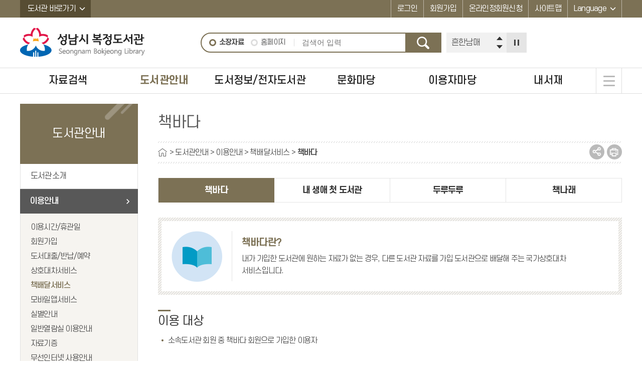

--- FILE ---
content_type: text/html; charset=UTF-8
request_url: https://sj.snlib.go.kr/bj/menu/12594/contents/40003/contents.do
body_size: 37275
content:




















<!DOCTYPE html>
<html lang="ko">
<head>


<meta http-equiv="Content-Type" content="text/html; charset=utf-8" />
<meta http-equiv="X-UA-Compatible" content="IE=edge">
<meta name="viewport" content="width=device-width, user-scalable=no, initial-scale=1.0">
<meta name="author" content="복정도서관">
<meta name="description" content="복정도서관 정보 및 도서검색 제공">
<meta name="generator" content="jnet co. ltd.">
<meta property="og:type" content="website">
<meta property="og:title" content="복정도서관">
<meta property="og:description" content="복정도서관 정보 및 도서검색 제공">
<meta property="og:image" content="/include/image/common/ico_sns_favicon.png">
<meta property="og:url" content="https://www.snlib.go.kr/bj/index.do">
<title>복정도서관</title>
<link rel="shortcut icon" href="/include/image/common/ico_sns_favicon.png">
<link rel="stylesheet" type="text/css" href="/include/css/bj/sub.css?ver=20251022">
<link rel="stylesheet" type="text/css" href="/include/css/common/layoutCommon.css">
<link rel="stylesheet" type="text/css" href="/include/css/common/custom.css?ver=231012">
<link rel="stylesheet" type="text/css" href="/include/js/jquery-ui.min.css">

<script type="text/javascript" src="/include/js/jquery-1.11.3.min.js"></script>
<script type="text/javascript" src="/include/js/jquery.slider.js"></script>
<script type="text/javascript" src="/include/js/jquery.tab.js"></script>
<script type="text/javascript" src="/include/js/jquery-ui.js"></script>
<script type="text/javascript" src="/include/js/jquery-ui.datepicker.js"></script>
<script type="text/javascript" src="/include/js/jquery.newsticker.js"></script>
<script type="text/javascript" src="/include/js/moment.min.js"></script>
<script type="text/javascript" src="/include/js/moment-ko.js"></script>
<script type="text/javascript" src="/include/js/jQuery.stringify.js"></script>
<script type="text/javascript" src="/include/js/gnb.js"></script>
<script type="text/javascript" src="/include/js/common.js"></script>


	
			<script type="text/javascript">
				$(function(){
					eval("initMenu(2,2,5,1,0)");
				});
			</script>
		

<script type="text/javascript">
var siteCd = "bj";
</script>

<script type="text/javascript">
	//전자책
	function fnElibLink01() {
		if ("bj" == 'jw' || "bj" =='sj') {
			location.href = "/bj/40008/contents.do";
		}else {
			location.href = "/bj/40008/contents.do";
		}
	}
	//오디오북
	function fnElibLink02() {
		location.href = "/bj/40009/contents.do";
	}
	//경기도사이버도서관
	function fnElibLink08() {
		location.href = "/bj/41980/contents.do";
	}
	//온라인학술DB(Dbpia)
	function fnElibLink03() {
		location.href = "/bj/40010/contents.do";
	}
	//전자잡지
	function fnElibLink04() {
		location.href = "/bj/40011/contents.do";
	}
	//온라인학술DB(Kiss)
	function fnElibLink05() {
		location.href = "/bj/41540/contents.do";
	}
	//뮤직라이브러리(Naxos)
	function fnElibLink06() {
		location.href = "/bj/41541/contents.do";
	}
	//어학강좌(Dw)
	function fnElibLink07() {
		location.href = "/bj/41542/contents.do";
	}
</script>



























</head>
<body>










<!-- skip -->
<ul class="skip">
	<li><a href="#contentcore">본문 바로가기</a></li>
	<li><a href="#lnb">하위메뉴 바로가기</a></li>
</ul>
<!-- //skip -->
<!-- wrap -->
<div id="wrap">
	

<header id="header">
	<a href="#back" id="blackBG"><span class="blind">이전으로 돌아가기</span></a>
	

<div id="snb">
	<div class="siteUtilGroup">
		<div id="libraryShortcut" class="libSite dropdown">
			<a href="#open" class="button">도서관 바로가기</a>
			<ul>
				
					
						<li><a href="/intro/index.do" rel="nosublink">성남시도서관사업소</a></li>
					
				
					
						<li><a href="/ct/index.do" rel="nosublink">중앙도서관 </a></li>
					
				
					
						<li><a href="/gd/index.do" rel="nosublink">고등도서관</a></li>
					
				
					
						<li><a href="/gm/index.do" rel="nosublink">구미도서관</a></li>
					
				
					
						<li><a href="/ng/index.do" rel="nosublink">논골도서관</a></li>
					
				
					
						<li><a href="/mjg/index.do" rel="nosublink">무지개도서관</a></li>
					
				
					
				
					
						<li><a href="/bd/index.do" rel="nosublink">분당도서관 </a></li>
					
				
					
						<li><a href="/sh/index.do" rel="nosublink">서현도서관</a></li>
					
				
					
						<li><a href="/sn/index.do" rel="nosublink">수내도서관</a></li>
					
				
					
						<li><a href="/sj/index.do" rel="nosublink">수정도서관</a></li>
					
				
					
						<li><a href="/uj/index.do" rel="nosublink">운중도서관</a></li>
					
				
					
						<li><a href="/wr/index.do" rel="nosublink">위례도서관</a></li>
					
				
					
						<li><a href="/jw/index.do" rel="nosublink">중원도서관</a></li>
					
				
					
						<li><a href="/cjw/index.do" rel="nosublink">중원어린이도서관 </a></li>
					
				
					
						<li><a href="/bt/index.do" rel="nosublink">책테마파크도서관</a></li>
					
				
					
						<li><a href="/pg/index.do" rel="nosublink">판교도서관 </a></li>
					
				
					
						<li><a href="/cpg/index.do" rel="nosublink">판교어린이도서관 </a></li>
					
				
					
						<li><a href="/hor/index.do" rel="nosublink">해오름도서관</a></li>
					
				
					
						<li><a href="/small/index.do" rel="nosublink">작은도서관</a></li>
					
				
			</ul>
		</div>
		<div id="siteMenu" class="siteMenu clearfix">
			<ul>
				
						<li class="login"><a id="loginTop" name="loginTop" href="/bj/memberLogin.do?returnUrl=aHR0cHM6Ly9zai5zbmxpYi5nby5rci9iai9tZW51LzEyNTk0L2NvbnRlbnRzLzQwMDAzL2NvbnRlbnRzLmRv">로그인</a></li>
						<li class="joinus"><a href="/intro/memberJoinIntro.do">회원가입</a></li>
						<li class="joinus">
							<a href="/bj/40785/contents.do">온라인정회원신청</a>
						</li>
					
				<li class="sitemap"><a href="/bj/siteMap.do">사이트맵</a></li>
			</ul>
			<div id="langsShortcut" class="langs dropdown">
				<a href="#lang" class="button">Language</a>
<!-- 				<ul> -->
<!-- 					<li><a href="/lang/eng/index.do" title="새창에서 열림" target="_blank">English</a></li> -->
<!-- 					<li><a href="/lang/chn/index.do" title="새창에서 열림" target="_blank">中國語</a></li> -->
<!-- 					<li><a href="/lang/jpn/index.do" title="새창에서 열림" target="_blank">日本語</a></li> -->
<!-- 				</ul> -->
				<script>
					function googleTranslateElementInit() {
						new google.translate.TranslateElement({pageLanguage: 'ko', layout: google.translate.TranslateElement.InlineLayout.SIMPLE}, 'langsShortcut');
						$(".goog-te-gadget-simple").before('<p class="tit">Google Translate</p>');
					}


					$(document).ready(function(){
						$(".langs .button").on("click", function(){
							$(".goog-te-gadget").slideToggle(300);
						});
					});
				</script>
				<script src="//translate.google.com/translate_a/element.js?cb=googleTranslateElementInit"></script>
			</div>
		</div>
	</div>
</div>

<script type="text/javascript">
	$(function(){
		$(".dropdown > a").click(function(){
			var $dropdownNav = $(this).siblings("ul");
			if($dropdownNav.css("display") == "none"){
				$(".dropdown > ul").hide();
				$dropdownNav.show();
			}else{
				$dropdownNav.hide();
			}
			return false;
		});
		

	});

</script>


	<div class="headerInner clearfix">
		
		<h1 id="logo"><a href="/bj/index.do"><img src="/include/image/bj/common/logo.png" alt="복정도서관"></a></h1>
		<a href="#open" id="mobileIndexOpen"><span class="blind">메뉴 열기</span></a>
		

<a href="#searchBoxOpen" id="btnSearchTop"><span class="blind">검색창열기</span></a>
<form name="topSearchForm" id="topSearchForm" method="post">
	<input type="hidden" name="searchType" value="SIMPLE">
	<input type="hidden" name="searchCategory" value="BOOK">
	<input type="hidden" name="searchKey" value="ALL">
	
			
				
			
				
			
				
			
				
			
				
			
				
					<input type="hidden" name="searchLibraryArr" value="MW" />
				
			
				
			
				
			
				
			
				
			
				
			
				
			
				
			
				
			
				
			
				
			
				
			
				
			
		
	<fieldset>
		<legend class="blind">검색 영역</legend>
		<div id="searchBox" class="searchBoxWrap">
			<div class="searchBox ">
				<label for="topSearchType" class="blind">검색유형 선택</label>
				<!--<select name="topSearchType" id="topSearchType" class="searchSelect">
					<option value="BOOK" selected="selected">소장자료</option>
					<option value="HOME" >홈페이지</option>
				</select>-->
				<div class="radiBox">
					<span class="chk"><input type="radio" name="topSearchType" id="booksearch" value="BOOK" checked="checked"><label for="booksearch">소장자료</label></span>

						<span class="chk"><input type="radio" name="topSearchType" id="homepage"><label for="homepage">홈페이지</label></span>

				</div>
				<div class="keywordInput">
					<label for="topSearchKeyword" class="blind">검색어 입력</label>
					<input type="text" title="검색어 입력" id="topSearchKeyword" name="searchKeyword" autocomplete="off" placeholder="검색어 입력">
				</div>
				<a href="#search" id="topSearchBtn" title="검색" class="btnSearch"><span class="blind">검색</span></a>
			</div>
			<div id="topPopularKeyword" class="keywordPop mobileHide">
				


<div class="controlArea">
	<a href="#up" id="btnUp" title="인기검색어 위로 넘기기"><span class="blind">위</span></a>
	<a href="#dwon" id="btnDwon" title="인기검색어 아래로 넘기기"><span class="blind">아래</span></a>
</div>
<div class="controlAreaOp2">
	<a href="#pause" id="btnPause" title="인기검색어 정지"><span class="blind">정지</span></a>
	<a href="#play" id="btnPlay" title="인기검색어 시작"><span class="blind">시작</span></a>
</div>

<ol class="keywordList">
	
		<li><a href="#link" onclick="javascript:fnTopSearchPopularWord('흔한남매'); return false;" title="흔한남매">흔한남매</a></li>
	
		<li><a href="#link" onclick="javascript:fnTopSearchPopularWord('슈뻘맨'); return false;" title="슈뻘맨">슈뻘맨</a></li>
	
		<li><a href="#link" onclick="javascript:fnTopSearchPopularWord('혼모노'); return false;" title="혼모노">혼모노</a></li>
	
		<li><a href="#link" onclick="javascript:fnTopSearchPopularWord('에그박사'); return false;" title="에그박사">에그박사</a></li>
	
		<li><a href="#link" onclick="javascript:fnTopSearchPopularWord('카카오프렌즈'); return false;" title="카카오프렌즈">카카오프렌즈</a></li>
	
		<li><a href="#link" onclick="javascript:fnTopSearchPopularWord('절창'); return false;" title="절창">절창</a></li>
	
		<li><a href="#link" onclick="javascript:fnTopSearchPopularWord('스토너'); return false;" title="스토너">스토너</a></li>
	
</ol>

<script type="text/javascript">
	$(document).ready(function(e) {

		var keywordList = $('.keywordList').newsTicker({
			itemHeight: 40,
			showItems: 1,
			duration: 4000,
			prevButton: $('#btnDwon'),
			nextButton: $('#btnUp'),
			stopButton: $('#btnPause'),
			startButton: $('#btnPlay')
		});

		$("#topSearchKeyword").keypress(function (e){
			if((e.keyCode || e.which) == 13){
				fnTopSearch();
				e.preventDefault();
			}
		});
		$("#topSearchBtn").click(fnTopSearch);

		$("#btnPause").click(function(){
			$(this).hide();
			$("#btnPlay").attr("style","display:block");
		});

		$("#btnPlay").click(function() {
			$(this).hide();
			$("#btnPause").attr("style","display:block");
		});
	});

	function fnTopSearchPopularWord(popularWord){
		var form = document.topSearchForm;
		form.searchKeyword.value = popularWord;
		form.action="/bj/plusSearchResultList.do"
		form.submit();
	}
</script>
			</div>
			
		</div>
	</fieldset>
</form>

<script type="text/javascript">
	$(function(){
		var $sel = $("#topSearchType");
		var $searchBox = $(".searchBox");
		$sel.change(function(){
			if($(this).val() == "HOME") $searchBox.addClass("in");
			else $searchBox.removeClass("in");
			return false;
		});

		if("bj" != "intro"){
			$("#topPopularKeyword").load("/bj/include/topPopularKeyword.do");
		}
	});

	function fnTopSearch() {
		var form = document.topSearchForm;
		if(isEmpty(form.searchKeyword.value)){
				alert("검색어를 입력하세요.")
				form.searchKeyword.focus();
				return false;
		}

		if (form.topSearchType.value == "BOOK"){
			form.action="/bj/plusSearchResultList.do"
		}else {
			form.action="/bj/searchTotalResultList.do"
		}

		form.submit();
	}
</script>
	</div>
	<nav id="gnbNav">
		<div id="mobileIndexClose"><a href="#close"><span class="blind">메뉴 닫기</span></a></div>
		<ul id="gnb" class="clearfix"> 
 <li id="gnb1"><a href="/bj/menu/12616/program/30009/plusSearchSimple.do">자료검색</a> 
  <ul> 
   <li><a href="/bj/menu/12616/program/30009/plusSearchSimple.do">통합자료검색</a> 
    <ul class="MkSub"> 
     <li><a href="/bj/menu/12616/program/30009/plusSearchSimple.do">간략검색</a> </li> 
     <li><a href="/bj/menu/12617/program/30010/plusSearchDetail.do">상세검색</a> </li> 
     <li><a href="/bj/menu/12618/contents/40007/contents.do">자료검색 도움말</a> </li> 
    </ul> </li> 
   <li><a href="/bj/menu/12611/program/30004/plusSearchKdc.do">주제별검색</a> </li> 
   <li><a href="/bj/menu/12612/program/30005/plusSearchNewList.do">신착자료검색</a> </li> 
   <li><a href="/bj/menu/12613/program/30006/plusLoanBestList.do">대출베스트</a> </li> 
   <li><a href="/bj/menu/12614/program/30007/libraryPopularBookList.do">공공도서관인기도서</a> </li> 
   <li><a href="/bj/menu/12724/program/30128/smartLibraryBookList.do">스마트도서관 검색</a> 
    <ul class="MkTab"> 
     <li><a href="/bj/menu/12724/program/30128/smartLibraryBookList.do">스마트도서관</a> </li> 
    </ul> </li> 
   <li><a href="/bj/menu/205868/contents/41480/contents.do">어린이책야간대출</a> 
    <ul class="MkTab"> 
     <li><a href="/bj/menu/205868/contents/41480/contents.do">신청안내</a> </li> 
     <li><a href="/bj/menu/205869/program/30123/nightLoanApply.do">이용신청</a> </li> 
    </ul> </li> 
  </ul> </li> 
 <li id="gnb2"><a href="/bj/menu/12577/contents/40780/contents.do">도서관안내</a> 
  <ul> 
   <li><a href="/bj/menu/12577/contents/40780/contents.do">도서관소개</a> 
    <ul class="MkSub"> 
     <li><a href="/bj/menu/12577/contents/40780/contents.do">시설현황</a> 
      <ul class="MkTab"> 
       <li><a href="/bj/menu/12577/contents/40780/contents.do">전체현황</a></li> 
       <li><a href="/bj/menu/12579/contents/40781/contents.do">층별안내</a></li> 
      </ul> </li> 
     <li><a href="/bj/menu/12574/program/30003/dataStatus.do">장서현황</a> </li> 
     <li><a href="/bj/menu/12580/contents/40782/contents.do">조직/업무정보</a> 
      <ul class="MkTab"> 
       <li><a href="/bj/menu/12580/contents/40782/contents.do">조직도</a></li> 
       <li><a href="/bj/menu/12581/program/30002/staffList.do">업무정보</a></li> 
      </ul> </li> 
     <li><a href="/bj/menu/12576/contents/40783/contents.do">찾아오시는길</a> </li> 
    </ul> </li> 
   <li><a href="/bj/menu/12582/contents/40784/contents.do">이용안내</a> 
    <ul class="MkSub"> 
     <li><a href="/bj/menu/12582/contents/40784/contents.do">이용시간/휴관일</a> </li> 
     <li><a href="/bj/menu/12583/contents/40785/contents.do">회원가입</a> </li> 
     <li><a href="/bj/menu/12584/contents/40786/contents.do">도서대출/반납/예약</a> </li> 
     <li><a href="/bj/menu/12895/contents/40001/contents.do">상호대차서비스</a> 
      <ul class="MkTab"> 
       <li><a href="/bj/menu/12895/contents/40001/contents.do">상호대차서비스</a></li> 
       <li><a href="/bj/menu/12896/contents/40381/contents.do">대학상호대차서비스</a></li> 
      </ul> </li> 
     <li><a href="/bj/menu/12594/contents/40003/contents.do">책배달서비스</a> 
      <ul class="MkTab"> 
       <li><a href="/bj/menu/12594/contents/40003/contents.do">책바다</a></li> 
       <li><a href="/bj/menu/12595/contents/40004/contents.do">내 생애 첫 도서관</a></li> 
       <li><a href="/bj/menu/12596/contents/40005/contents.do">두루두루</a></li> 
       <li><a href="/bj/menu/4101081/contents/40962/contents.do">책나래</a></li> 
      </ul> </li> 
     <li><a href="/bj/menu/12587/contents/40002/contents.do">모바일앱서비스</a> </li> 
     <li><a href="/bj/menu/12597/contents/40787/contents.do">실별안내</a> 
      <ul class="MkTab"> 
       <li><a href="/bj/menu/12597/contents/40787/contents.do">1층</a></li> 
       <li><a href="/bj/menu/12598/contents/40788/contents.do">2층</a></li> 
       <li><a href="/bj/menu/12599/contents/40789/contents.do">3층</a></li> 
       <li><a href="/bj/menu/12600/contents/40790/contents.do">4층</a></li> 
      </ul> </li> 
     <li><a href="/bj/menu/12589/contents/40791/contents.do">일반열람실 이용안내</a> </li> 
     <li><a href="/bj/menu/12601/contents/40792/contents.do">자료기증</a> 
      <ul class="MkTab"> 
       <li><a href="/bj/menu/12601/contents/40792/contents.do">기증안내</a></li> 
       <li><a href="/bj/menu/12602/bbs/21281/bbsPostList.do">기증도서목록</a></li> 
      </ul> </li> 
     <li><a href="/bj/menu/12593/contents/40793/contents.do">무선인터넷 사용안내</a> </li> 
     <li><a href="/bj/menu/1713966/contents/40900/contents.do">북스타트 사업</a> </li> 
    </ul> </li> 
   <li><a href="/bj/menu/12603/contents/40794/contents.do">편의시설</a> 
    <ul class="MkSub"> 
     <li><a href="/bj/menu/12603/contents/40794/contents.do">자료복사/출력</a> </li> 
     <li><a href="/bj/menu/12604/contents/40795/contents.do">사물함</a> </li> 
     <li><a href="/bj/menu/12605/contents/40796/contents.do">주차장</a> </li> 
    </ul> </li> 
   <li><a href="/bj/menu/205572/contents/41305/contents.do">책이음안내</a> </li> 
  </ul> </li> 
 <li id="gnb3"><a href="/bj/menu/4101039/program/30089/recommendBookList.do?recommendType=general&amp;searchCategory=120">도서정보/전자도서관</a> 
  <ul> 
   <li><a href="/bj/menu/4101039/program/30089/recommendBookList.do?recommendType=general&amp;searchCategory=120">사서가 콕! 찍어주는 책</a> 
    <ul class="MkTab"> 
     <li><a href="/bj/menu/4101039/program/30089/recommendBookList.do?recommendType=general&amp;searchCategory=120">청소년/일반</a> </li> 
     <li><a href="/bj/menu/4101038/program/30089/recommendBookList.do?recommendType=general&amp;searchCategory=121">유아/어린이</a> </li> 
     <li><a href="/bj/menu/4101058/program/30089/recommendBookList.do?recommendType=general&amp;searchCategory=122">특성화(재테크)</a> </li> 
    </ul> </li> 
   <li><a href="/bj/menu/12987/program/30144/aiBookAge.do">취향분석 추천도서</a> </li> 
   <li><a href="/bj/menu/12622/bbs/21221/bbsPostList.do">신착/희망 도서목록</a> </li> 
   <li><a href="/bj/menu/571236/program/30093/publicationList.do">연속간행물</a> 
    <ul class="MkTab"> 
     <li><a href="/bj/menu/571236/program/30093/publicationList.do">전체</a> </li> 
     <li><a href="/bj/menu/558539/program/30093/publicationList.do?searchCategory=125">일반</a> </li> 
     <li><a href="/bj/menu/583933/program/30093/publicationList.do?searchCategory=126">어린이</a> </li> 
    </ul> </li> 
   <li><a href="/bj/menu/206035/contents/41520/contents.do">전자도서관</a> 
    <ul class="MkSub"> 
     <li><a href="/bj/menu/206035/contents/41520/contents.do">전자도서관 서비스</a> </li> 
     <li><a href="/bj/menu/12630/contents/40008/contents.do">전자도서관 이용안내</a> 
      <ul class="MkTab"> 
       <li><a href="/bj/menu/12630/contents/40008/contents.do">전자책</a></li> 
       <li><a href="/bj/menu/12631/contents/40009/contents.do">오디오북</a></li> 
       <li><a href="/bj/menu/206976/contents/41980/contents.do">경기도사이버도서관</a></li> 
       <li><a href="/bj/menu/12632/contents/40010/contents.do">DBpia</a></li> 
       <li><a href="/bj/menu/206082/contents/41540/contents.do">KISS</a></li> 
       <li><a href="/bj/menu/12633/contents/40011/contents.do">전자잡지</a></li> 
       <li><a href="/bj/menu/206084/contents/41542/contents.do">어학강좌</a></li> 
       <li><a href="/bj/menu/206083/contents/41541/contents.do">뮤직 라이브러리</a></li> 
      </ul> </li> 
    </ul> </li> 
   <li><a href="/bj/menu/4101079/contents/40960/contents.do">사서에게 물어보세요</a> </li> 
   <li><a href="/bj/menu/4101080/contents/40961/contents.do">특성화 [재테크]</a> </li> 
  </ul> </li> 
 <li id="gnb4"><a href="/bj/menu/12634/program/30012/calendar.do">문화마당</a> 
  <ul> 
   <li><a href="/bj/menu/12634/program/30012/calendar.do">도서관달력</a> </li> 
   <li><a href="/bj/menu/12641/contents/40798/contents.do">문화강좌</a> 
    <ul class="MkSub"> 
     <li><a href="/bj/menu/12641/contents/40798/contents.do">강좌정보</a> 
      <ul class="MkTab"> 
       <li><a href="/bj/menu/12641/contents/40798/contents.do">문화교실</a></li> 
      </ul> </li> 
     <li><a href="/bj/menu/12640/program/30013/teacherList.do">강사소개</a> </li> 
    </ul> </li> 
   <li><a href="/bj/menu/12647/contents/40800/contents.do">문화행사</a> 
    <ul class="MkSub"> 
     <li><a href="/bj/menu/12647/contents/40800/contents.do">행사정보</a> 
      <ul class="MkTab"> 
       <li><a href="/bj/menu/12647/contents/40800/contents.do">독서교실</a></li> 
       <li><a href="/bj/menu/12648/contents/40801/contents.do">방학특강</a></li> 
       <li><a href="/bj/menu/12649/contents/40802/contents.do">도서관주간행사</a></li> 
       <li><a href="/bj/menu/12650/contents/40803/contents.do">독서의달</a></li> 
       <li><a href="/bj/menu/12651/contents/40804/contents.do">기타행사</a></li> 
      </ul> </li> 
     <li><a href="/bj/menu/12645/contents/40805/contents.do">동화구연</a> </li> 
    </ul> </li> 
   <li><a href="/bj/menu/12637/contents/41840/contents.do">수강신청</a> </li> 
   <li><a href="/bj/menu/205348/bbs/21541/bbsPostList.do">온라인전시</a> </li> 
   <li><a href="/bj/menu/206209/contents/41600/contents.do">독서동아리</a> 
    <ul class="MkSub"> 
     <li><a href="/bj/menu/206209/contents/41600/contents.do">독서동아리소개</a> </li> 
     <li><a href="/bj/menu/12703/program/30127/readingClubNewList.do">독서동아리등록및검색</a> </li> 
     <li><a href="/bj/menu/206212/bbs/21721/bbsPostList.do">독서동아리게시판</a> 
      <ul class="MkTab"> 
       <li><a href="/bj/menu/206212/bbs/21721/bbsPostList.do">새소식</a></li> 
       <li><a href="/bj/menu/206213/bbs/21722/bbsPostList.do">지원신청</a></li> 
       <li><a href="/bj/menu/206214/bbs/21723/bbsPostList.do">활동공유</a></li> 
      </ul> </li> 
     <li><a href="/bj/menu/206211/bbs/21641/bbsPostList.do">독서동아리도움자료</a> </li> 
    </ul> </li> 
  </ul> </li> 
 <li id="gnb5"><a href="/bj/menu/12656/bbs/20001/bbsPostList.do">이용자마당</a> 
  <ul> 
   <li><a href="/bj/menu/12656/bbs/20001/bbsPostList.do">공지사항</a> </li> 
   <li><a href="/bj/menu/12657/bbs/20002/bbsPostList.do">자주하는질문</a> </li> 
   <li><a href="/bj/menu/207115/bbs/21861/bbsPostList.do">상호대차 FAQ</a> </li> 
   <li><a href="/bj/menu/12658/bbs/20009/bbsPostList.do">묻고답하기</a> </li> 
   <li><a href="/bj/menu/12659/bbs/21222/bbsPostList.do">사진갤러리</a> </li> 
   <li><a href="/bj/menu/12669/contents/40809/contents.do">신청서비스</a> 
    <ul class="MkSub"> 
     <li><a href="/bj/menu/12669/contents/40809/contents.do">견학신청</a> 
      <ul class="MkTab"> 
       <li><a href="/bj/menu/12669/contents/40809/contents.do">신청안내</a></li> 
       <li><a href="/bj/menu/12670/program/30090/visitCalendar.do">신청현황/신청하기</a></li> 
      </ul> </li> 
     <li><a href="/bj/menu/206652/contents/41781/contents.do">커뮤니티실 이용신청</a> 
      <ul class="MkTab"> 
       <li><a href="/bj/menu/206652/contents/41781/contents.do">신청안내</a></li> 
       <li><a href="/bj/menu/206653/program/30091/communityCalendar.do">신청현황/신청하기</a></li> 
      </ul> </li> 
    </ul> </li> 
   <li><a href="/bj/menu/12662/program/30016/surveyList.do">설문조사</a> </li> 
   <li><a href="/bj/menu/12619/contents/40022/contents.do">희망도서 신청</a> 
    <ul class="MkTab"> 
     <li><a href="/bj/menu/12619/contents/40022/contents.do">신청안내</a> </li> 
     <li><a href="/bj/menu/12620/program/30011/hopeBookApply.do">신청하기</a> </li> 
    </ul> </li> 
   <li><a href="/intro/41900/contents.do" target="_blank" title="새창열림">지역서점 바로대출 신청</a> </li> 
   <li><a href="/bj/menu/12898/contents/40382/contents.do">학술기관 상호대차 신청</a> 
    <ul class="MkTab"> 
     <li><a href="/bj/menu/12898/contents/40382/contents.do">신청안내</a> </li> 
     <li><a href="/bj/menu/12899/program/30140/universityLoanApply.do">신청하기</a> </li> 
    </ul> </li> 
  </ul> </li> 
 <li id="gnb6"><a href="/bj/menu/12671/program/30017/mypage/myInfo.do">내서재</a> 
  <ul> 
   <li><a href="/bj/menu/12671/program/30017/mypage/myInfo.do">기본정보</a> </li> 
   <li><a href="/bj/menu/12677/program/30019/mypage/loanStatusList.do">도서이용정보</a> 
    <ul class="MkTab"> 
     <li><a href="/bj/menu/12677/program/30019/mypage/loanStatusList.do">대출현황</a> </li> 
     <li><a href="/bj/menu/12678/program/30020/mypage/reservationStatusList.do">예약현황</a> </li> 
     <li><a href="/bj/menu/12679/program/30021/mypage/loanHistoryList.do">대출이력</a> </li> 
     <li><a href="/bj/menu/12680/program/30022/mypage/bandLillStatusList.do">상호대차현황</a> </li> 
     <li><a href="/bj/menu/12900/program/30140/mypage/universityLoanStatusList.do">대학상호대차현황</a> </li> 
    </ul> </li> 
   <li><a href="/bj/menu/12673/program/30018/mypage/basketGroupMain.do">나만의책장(관심도서)</a> </li> 
   <li><a href="/bj/menu/12682/program/30011/mypage/hopeBookList.do">나의신청정보</a> 
    <ul class="MkSub"> 
     <li><a href="/bj/menu/12682/program/30011/mypage/hopeBookList.do">희망자료신청조회</a> </li> 
     <li><a href="/bj/menu/12684/program/30090/mypage/visitApplyList.do">견학신청</a> </li> 
     <li><a href="/bj/menu/205870/program/30123/mypage/nightLoanApplyList.do">어린이책야간대출</a> </li> 
     <li><a href="/bj/menu/206654/program/30091/mypage/communityApplyList.do">커뮤니티실 이용신청</a> </li> 
    </ul> </li> 
   <li><a href="/bj/menu/12685/bbs/20009/mypage/bbsPostList.do">나의게시글</a> 
    <ul class="MkSub"> 
     <li><a href="/bj/menu/12685/bbs/20009/mypage/bbsPostList.do">묻고답하기</a> </li> 
    </ul> </li> 
   <li><a href="/bj/menu/12687/program/30023/mypage/myPopularBookList.do">도서추천서비스</a> 
    <ul class="MkSub"> 
     <li><a href="/bj/menu/12687/program/30023/mypage/myPopularBookList.do">공공도서관 인기도서</a> </li> 
     <li><a href="/bj/menu/12688/program/30024/mypage/plusRecommendBookTopList.do">유형별 추천도서</a> </li> 
     <li><a href="/bj/menu/12988/program/30145/mypage/aiBook.do">나만의 맞춤도서</a> </li> 
     <li><a href="/bj/menu/12989/program/30146/mypage/customMyNewBookMain.do">나만의 신착도서</a> </li> 
    </ul> </li> 
  </ul> </li> 
 <li id="gnb7"><a href="/bj/menu/12689/program/30025/memberLogin.do">회원정보</a> 
  <ul> 
   <li><a href="/bj/menu/12689/program/30025/memberLogin.do">로그인</a> </li> 
   <li><a href="/bj/menu/12690/program/30026/memberFindId.do">아이디찾기</a> </li> 
   <li><a href="/bj/menu/12691/program/30027/memberFindPwd.do">비밀번호재발급</a> </li> 
  </ul> </li> 
 <li id="gnb8"><a href="/bj/menu/12692/program/30028/siteMap.do">홈페이지 이용안내</a> 
  <ul> 
   <li><a href="/bj/menu/12692/program/30028/siteMap.do">사이트맵</a> </li> 
   <li><a href="/intro/40026/contents.do" target="_blank" title="새창열림">이용약관</a> </li> 
   <li><a href="/bj/menu/12694/contents/40811/contents.do">개인정보처리방침</a> </li> 
   <li><a href="/bj/menu/12695/contents/40812/contents.do">영상정보처리기기운영방침</a> </li> 
   <li><a href="/bj/menu/12696/contents/40029/contents.do">이메일무단수집거부</a> </li> 
  </ul> </li> 
 <li id="gnb9"><a href="/bj/menu/12569/program/0/null">홈페이지 통합검색</a> </li> 
</ul>
		<div class="btnTotal"><a href="#view" title="전체메뉴 보기"><span><span class="blind">전체메뉴</span></span></a></div>
	</nav>
	<div id="submenuArea"></div>
</header>

	<div id="container" class="sub">
		<div class="contentGroup">
			
<div id="lnbNav" class="navArea">
	<h2>주메뉴</h2>
	<ul id="lnb" class="lnb"></ul>
</div>

			<div id="contentcore">
				
<div class="naviandtitle">
	<h3>페이지타이틀</h3>
	<div class="navi"></div>
	<div class="snsFarm">
		<ul class="btnArea clearfix">
			<li><a href="#snsGroup" id="sns" title="SNS 공유하기" class="snsShare"><span class="blind">SNS 공유하기</span></a>
				<div id="snsGroup" class="snsList clearfix">
					<a href="#sns1" id="sns1" onclick="javascript:fnShareFaceBook('https://sj.snlib.go.kr/bj/menu/12594/contents/40003/contents.do'); return false;" title="페이스북에 공유하기 새창열림" class="snsFacebook"><span class="blind">페이스북</span></a>
					<a href="#sns2" id="sns2" onclick="javascript:fnShareTwitter('https://sj.snlib.go.kr/bj/menu/12594/contents/40003/contents.do'); return false;" title="트위터에 공유하기 새창열림" class="snsTwitter"><span class="blind">트위터</span></a>
				</div>
			</li>
			<li class="mobileHide"><a href="#print" id="pprint" title="인쇄" class="snsPrint" onclick="javascript:fnPrintPopup('bj'); return false;"><span class="blind">현재화면 프린트.</span></a></li>
		</ul>
	</div>
</div>
				<div id="contents" class="contentArea">
					
<!--Forced tab Show Que-->
<div class="tabNav">
	<div class="virtSelect"><a href="#script">탭메뉴</a></div>
	<ul class="tnb clearfix">
		<li></li>
	</ul>
</div>
<!--Forced tab Show Que-->

					<!--Real Contents Start-->
					<!-- 도서관안내_이용안내_책배달서비스_책바다 -->
<div class="summaryDesc">
<div class="innerBox">
<div class="img"><img alt="펼쳐있는 책" src="/include/image/common/ico_summary_bookbada.png" /></div>

<div class="desc">
<h4 class="tit themeFC">책바다란?</h4>

<p>내가 가입한 도서관에 원하는 자료가 없는 경우, 다른 도서관 자료를 가입 도서관으로 배달해 주는 국가상호대차 서비스입니다.</p>
</div>
</div>
</div>

<h4 class="htitle">이용 대상</h4>

<p class="dot">소속도서관 회원 중 책바다 회원으로 가입한 이용자</p>

<h4 class="htitle">이용 절차</h4>

<ul class="dot-list">
	<li>성남시도서관 통합회원 가입 (도서관 회원이 아닌 경우)</li>
	<li>책바다 홈페이지 회원가입</li>
	<li>책바다 홈페이지 로그인 &rarr; 자료 검색 &rarr; 신청 자료 개인함 담기 &rarr; 개인함에서 책바다 신청</li>
	<li>자료도착안내 후 도서관 방문 및 대출</li>
	<li>자료반납</li>
</ul>

<h4 class="htitle">자료 이용</h4>

<ul class="dot-list">
	<li>1인당 3책 신청 가능
	<ul class="dash-list">
		<li>장애인 대체자료 중 점자도서, 녹음도서 등 분책형태의 자료는 6책까지 신청 가능</li>
	</ul>
	</li>
	<li>신청가능 자료
	<ul class="dash-list">
		<li>자료를 제공하는 도서관의 자료관리규정(대출규정)에 의거, 관외대출이 가능한 자료</li>
		<li>학위논문, 잡지, 학회지 등 연속간행물 제외</li>
		<li>비도서, 딸림자료 제공 여부는 제공도서관에서 판단</li>
		<li>국립중앙도서관, 국립어린이청소년도서관 자료는 타 도서관에 소장되어 있지 않은 자료에 한하여 신청 가능(열람만 가능)</li>
	</ul>
	</li>
</ul>

<h4 class="htitle">대출기간 및 비용</h4>

<div class="tblWrap">
<table class="tbl">
	<caption>공공도서관 소장자료, 대학도서관 소장자료의 대출기간과 비용으로 구성된 표</caption>
	<colgroup>
		<col style="width:30%" />
		<col style="width:40%" />
		<col style="width:30%" />
	</colgroup>
	<thead>
		<tr>
			<th scope="col">구분</th>
			<th scope="col">대출기간</th>
			<th scope="col">비용</th>
		</tr>
	</thead>
	<tbody>
		<tr>
			<td>공공도서관 소장자료</td>
			<td>소속도서관 도착일로부터 14일 (7일 연장가능)</td>
			<td rowspan="2">개인부담 2,000원<br />
			(경기도 지원 3,540원)</td>
		</tr>
		<tr>
			<td>대학도서관 소장자료</td>
			<td>소속도서관 도착일로부터 14일 (연장불가)</td>
		</tr>
	</tbody>
</table>
</div>

<p class="ref mt10">대학도서관 자료 연체 시 1권 1일당 500원의 연체료가 발생합니다.</p>

<dl class="linkBox themeBG">
	<dt class="txtArea mt05">책바다 홈페이지로 이동하시려면 버튼을 누르세요</dt>
	<dd class="btnArea"><a class="btn themeBtn view" href="https://www.nl.go.kr/NL/contents/N30301000000.do" target="_blank" title="새 창 열림">책바다 바로가기</a></dd>
</dl>

					<!-- End Of the Real Contents-->
					



				</div>
			</div>
		</div>
	</div>
	<!-- //container -->
	

<!-- footer -->
<footer id="footer" class="public">
	<div class="footerInner clearfix">
		<ul class="fnb clearfix">
			
					<li><a href="/bj/40811/contents.do">개인정보처리방침</a></li>
				
			
					<li class="mobileHide"><a href="/bj/40812/contents.do">영상정보처리기기운영&middot;관리방침</a></li>
				
			<li class="mobileHide"><a href="/intro/40026/contents.do" target="_blank">이용약관</a></li>
			<li class="mobileHide"><a href="/bj/40029/contents.do">이메일무단수집거부</a></li>
			
					<li><a href="/bj/40783/contents.do">찾아오시는길</a></li>
				
			
		</ul>
		<div class="familySite">
			<select name="relateSite" id="relateSite" title="유관기관 바로가기 선택">
				<option value="" selected="selected">유관기관 바로가기</option>
				<option value="https://www.seongnam.go.kr/main.do">성남시청</option>
				<option value="https://www.sujeong-gu.go.kr/main/index.asp">수정구청</option>
				<option value="https://www.jungwongu.go.kr:10008/main/index.asp">중원구청</option>
				<option value="https://www.bundang-gu.go.kr:10009/main/index.asp">분당구청</option>
				<option value="https://learning.seongnam.go.kr/index.do">평생학습포털 배움숲</option>
				
			</select>
			<a href="#go" id="btnRelateSite" class="btnGo" title="새 창 열림">GO</a>
		</div>
		<div class="fAdd">
		  
				
				<address>(우)13112 성남시 수정구 복정로 118번길 7(복정동 649) &emsp; <span class="tel">Tel. 031-729-8710</span> &emsp; <span class="fax">Fax. 031-729-8698</span></address>
			
			<cite>Copyright &copy; 성남시도서관사업소. All Rights Reserved.</cite>
		</div>
		
	</div>
	<div><p id="post-result"></p></div>
</footer>
<a href="#body" id="btnTopScroll" title="상단으로 이동"><img src="/include/image/button/btn_top.png" alt="TOP"></a>
<!-- //footer -->

<script type="text/javascript">
		$(function(){
			$("#btnRelateSite").click(function(){
				var url = $("#relateSite").val();
				if(!$("#relateSite").val()){
						alert("관련기관을 선택하세요.");
						$("#relateSite").focus();
				}else{
						window.open(url,"_blank");
				}
				return false;
			});
			$("#btnTopScroll").click(function(){
				$("body,html").animate({scrollTop:0},300);
				return false;
			});
			$(window).scroll(function(){
				var scT = $(this).scrollTop();
				if (scT > 1) {
						$("#btnTopScroll").css("display","block");
				}else {
						$("#btnTopScroll").css("display","none");
				}
			});

			const siteCd = "bj";
			$("body").addClass(siteCd);
		});


</script>

<!-- Global site tag (gtag.js) - Google Analytics -->

		<script async src="https://www.googletagmanager.com/gtag/js?id=G-3XDM1TZ939"></script>
		<script>
		  window.dataLayer = window.dataLayer || [];
		  function gtag(){dataLayer.push(arguments);}
		  gtag('js', new Date());
		  gtag('config', 'G-3XDM1TZ939');
		</script>
	

<iframe name="hiddenFrame" id="hiddenFrame" title="빈프레임" class="blind"></iframe>

</div>
<!-- //wrap -->
</body>
</html>

--- FILE ---
content_type: text/html; charset=UTF-8
request_url: https://sj.snlib.go.kr/bj/include/topPopularKeyword.do
body_size: 2458
content:



<div class="controlArea">
	<a href="#up" id="btnUp" title="인기검색어 위로 넘기기"><span class="blind">위</span></a>
	<a href="#dwon" id="btnDwon" title="인기검색어 아래로 넘기기"><span class="blind">아래</span></a>
</div>
<div class="controlAreaOp2">
	<a href="#pause" id="btnPause" title="인기검색어 정지"><span class="blind">정지</span></a>
	<a href="#play" id="btnPlay" title="인기검색어 시작"><span class="blind">시작</span></a>
</div>

<ol class="keywordList">
	
		<li><a href="#link" onclick="javascript:fnTopSearchPopularWord('흔한남매'); return false;" title="흔한남매">흔한남매</a></li>
	
		<li><a href="#link" onclick="javascript:fnTopSearchPopularWord('슈뻘맨'); return false;" title="슈뻘맨">슈뻘맨</a></li>
	
		<li><a href="#link" onclick="javascript:fnTopSearchPopularWord('혼모노'); return false;" title="혼모노">혼모노</a></li>
	
		<li><a href="#link" onclick="javascript:fnTopSearchPopularWord('에그박사'); return false;" title="에그박사">에그박사</a></li>
	
		<li><a href="#link" onclick="javascript:fnTopSearchPopularWord('카카오프렌즈'); return false;" title="카카오프렌즈">카카오프렌즈</a></li>
	
		<li><a href="#link" onclick="javascript:fnTopSearchPopularWord('절창'); return false;" title="절창">절창</a></li>
	
		<li><a href="#link" onclick="javascript:fnTopSearchPopularWord('스토너'); return false;" title="스토너">스토너</a></li>
	
</ol>

<script type="text/javascript">
	$(document).ready(function(e) {

		var keywordList = $('.keywordList').newsTicker({
			itemHeight: 40,
			showItems: 1,
			duration: 4000,
			prevButton: $('#btnDwon'),
			nextButton: $('#btnUp'),
			stopButton: $('#btnPause'),
			startButton: $('#btnPlay')
		});

		$("#topSearchKeyword").keypress(function (e){
			if((e.keyCode || e.which) == 13){
				fnTopSearch();
				e.preventDefault();
			}
		});
		$("#topSearchBtn").click(fnTopSearch);

		$("#btnPause").click(function(){
			$(this).hide();
			$("#btnPlay").attr("style","display:block");
		});

		$("#btnPlay").click(function() {
			$(this).hide();
			$("#btnPause").attr("style","display:block");
		});
	});

	function fnTopSearchPopularWord(popularWord){
		var form = document.topSearchForm;
		form.searchKeyword.value = popularWord;
		form.action="/bj/plusSearchResultList.do"
		form.submit();
	}
</script>

--- FILE ---
content_type: text/css; charset=utf-8
request_url: https://sj.snlib.go.kr/include/css/bj/sub.css?ver=20251022
body_size: 554
content:
@charset "utf-8";
@import url("/include/css/common/default.css");
@import url("/include/css/common/common.css");
@import url("/include/css/common/button.css");
@import url("/include/css/common/board.css");
@import url("layout.css");
@import url("/include/css/common/contents.css?ver=20240620");

.htitle {background-image:url(/include/image/bj/common/bul_htitle.png)}
.stitle,.arrow-list > li,.arrow {background-image:url(/include/image/bj/common/bul_stitle.png)}
.dot-list > li,.dot {background-image:url(/include/image/bj/common/bul_dot.png)}

--- FILE ---
content_type: text/css; charset=utf-8
request_url: https://sj.snlib.go.kr/include/css/common/layoutCommon.css
body_size: 44730
content:
@charset "utf-8";

body {font-family:"S-Core Dream";}
#container.main {position:relative;}

#gnb > li > a,
#gnb a.current,
#lnb > li > a.current,
#lnb .submenu a.current {font-weight:500;}

/* gnb & gnbM */
.ct .libSite,.ct #gnbM .fbC > a,.ct .searchBox .btnSearch {background-color:#37558d !important}
.ct .searchBox {border-color:#37558d !important}
.ct .searchBox.in {border-color:#7db3e1 !important}
.ct .themeColor,.ct .themeBtn,.ct .tB01,.ct #snb,.ct #gnbNavM,.ct #gnbNav.fixed,.ct #lnbNav h2,.ct .virtSelect a,.ct .paging span.current,.ct .ss-controls > a,.ct .popupHeader,.ct .calendar td.today .today,.ct .mobileAppWrap .infoList::before,.ct .step-list li::before,.ct  .dream_step li dt,.ct  .dream_step li::before,.ct  .dream_step1 li::before,.ct .stepBasic li dl dt,.ct .stepBasic li + li:before {background-color:#4972bc !important}
.ct .themeColor2,.ct .themeBtn2,.ct .tB03,.ct .nav-controls > a,.ct #sitemap > li > a,.ct .searchBox.in .btnSearch {background-color:#7db3e1 !important}
.ct .themeBG,.ct .tB02,.ct #gnb > li.fbC > ul,.ct #lnb .submenu,.ct .summaryDesc,.ct .calHead {background-color:#ecf4fb !important}
.ct .themeBG2,.ct .myState li div {background-color:#d2e4f5 !important}
.ct .themeBD,.ct .boardGroup .tab > li.on a,.ct .photo-navigation .thumbs img,.ct .mobileAppWrap .infoList > li::before,.ct  .dream_step li dl,.ct  .dream_step1 li p,.ct .stepBasic li dl {border-color:#4972bc !important}
.ct .themeBD2 {border-color:#d2e4f5 !important}
.ct .themeFC,.ct .tB02,.ct #gnb > li.fbC > a,.ct #gnb a.current,.ct #lnb .submenu a.current,.ct #section1 .loginArea .title,.ct  .dream_step li dd,.ct .stepBasic li dl dd {color:#4972bc !important}
.ct .themeFC2 {color:#7db3e1 !important}
.ct .themeFC3 {color:#ecf4fb !important}
.ct #gnbM > li {border-bottom:1px solid #3059a2}
.ct #gnbM > li ul ul {padding:5px 0;border-top:1px solid #e4e4e4;background-color:#ecf4fb}

.gm .libSite,.gm #gnbM .fbC > a,.gm .searchBox .btnSearch {background-color:#af4631 !important}
.gm .searchBox {border-color:#af4631 !important}
.gm .searchBox.in {border-color:#f6a281 !important}
.gm .themeColor,.gm .themeBtn,.gm .tB01,.gm #snb,.gm #gnbNavM,.gm #gnbNav.fixed,.gm #lnbNav h2,.gm .virtSelect a,.gm .paging span.current,.gm .ss-controls > a,.gm .popupHeader,.gm .calendar td.today .today,.gm .mobileAppWrap .infoList::before,.gm .step-list li::before,.gm  .dream_step li dt,.gm  .dream_step li::before,.gm  .dream_step1 li::before,.gm .stepBasic li dl dt,.gm .stepBasic li + li:before,.gm  .ebookService ul li {background-color:#ea5e42 !important}
.gm .themeColor2,.gm .themeBtn2,.gm .tB03,.gm .nav-controls > a,.gm #sitemap > li > a,.gm .searchBox.in .btnSearch {background-color:#f6a281 !important}
.gm .themeBG,.gm .tB02,.gm #gnb > li.fbC > ul,.gm #lnb .submenu,.gm .summaryDesc,.gm .calHead {background-color:#fef1ec !important}
.gm .themeBG2,.gm .myState li div {background-color:#fcdfd3 !important}
.gm .themeBD,.gm .boardGroup .tab > li.on a,.gm .photo-navigation .thumbs img,.gm .mobileAppWrap .infoList > li::before,.gm  .dream_step li dl,.gm  .dream_step1 li p,.gm .stepBasic li dl {border-color:#ea5e42 !important}
.gm .themeBD2 {border-color:#fcdfd3 !important}
.gm .themeFC,.gm .tB02,.gm #gnb > li.fbC > a,.gm #gnb a.current,.gm #lnb .submenu a.current,.gm #section1 .loginArea .title,.gm  .dream_step li dd,.gm .stepBasic li dl dd {color:#ea5e42 !important}
.gm .themeFC2 {color:#f6a281 !important}
.gm .themeFC3 {color:#fef1ec !important}
.gm #gnbM > li {border-bottom:1px solid #cb6000}
.gm #gnbM > li ul ul {padding:5px 0;border-top:1px solid #e4e4e4;background-color:#fef1ec}

.ng .libSite,.ng #gnbM .fbC > a,.ng .searchBox .btnSearch {background-color:#3c3caf !important}
.ng .searchBox {border-color:#3c3caf !important}
.ng .searchBox.in {border-color:#7c8fee !important}
.ng .themeColor,.ng .themeBtn,.ng .tB01,.ng #snb,.ng #gnbNavM,.ng #gnbNav.fixed,.ng #lnbNav h2,.ng .virtSelect a,.ng .paging span.current,.ng .ss-controls > a,.ng .popupHeader,.ng .calendar td.today .today,.ng .mobileAppWrap .infoList::before,.ng .step-list li::before,.ng  .dream_step li dt,.ng  .dream_step li::before,.ng  .dream_step1 li::before,.ng .stepBasic li dl dt,.ng .stepBasic li + li:before,.ng  .ebookService ul li {background-color:#454dbd !important}
.ng .themeColor2,.ng .themeBtn2,.ng .tB03,.ng .nav-controls > a,.ng #sitemap > li > a,.ng .searchBox.in .btnSearch {background-color:#7c8fee !important}
.ng .themeBG,.ng .tB02,.ng #gnb > li.fbC > ul,.ng #lnb .submenu,.ng .summaryDesc,.ng .calHead {background-color:#f2f4fd !important}
.ng .themeBG2,.ng .myState li div {background-color:#d1d8f9 !important}
.ng .themeBD,.ng .boardGroup .tab > li.on a,.ng .photo-navigation .thumbs img,.ng .mobileAppWrap .infoList > li::before,.ng  .dream_step li dl,.ng  .dream_step1 li p,.ng .stepBasic li dl {border-color:#454dbd !important}
.ng .themeBD2 {border-color:#d1d8f9 !important}
.ng .themeFC,.ng .tB02,.ng #gnb > li.fbC > a,.ng #gnb a.current,.ng #lnb .submenu a.current,.ng #section1 .loginArea .title,.ng  .dream_step li dd,.ng .stepBasic li dl dd {color:#454dbd !important}
.ng .themeFC2 {color:#7c8fee !important}
.ng .themeFC3 {color:#f2f4fd !important}
.ng #gnbM > li {border-bottom:1px solid #3059a2}
.ng #gnbM > li ul ul {padding:5px 0;border-top:1px solid #e4e4e4;background-color:#f2f4fd}


.mjg .libSite,.mjg #gnbM .fbC > a,.mjg .searchBox .btnSearch {background-color:#a74666 !important}
.mjg .searchBox {border-color:#a74666 !important}
.mjg .searchBox.in {border-color:#efa2b6 !important}
.mjg .themeColor,.mjg .themeBtn,.mjg .tB01,.mjg #snb,.mjg #gnbNavM,.mjg #gnbNav.fixed,.mjg #lnbNav h2,.mjg .virtSelect a,.mjg .paging span.current,.mjg .ss-controls > a,.mjg .popupHeader,.mjg .calendar td.today .today,.mjg .mobileAppWrap .infoList::before,.mjg .step-list li::before,.mjg  .dream_step li dt,.mjg  .dream_step li::before,.mjg  .dream_step1 li::before,.mjg .stepBasic li dl dt,.mjg .stepBasic li + li:before,.mjg  .ebookService ul li {background-color:#df5e88 !important}
.mjg .themeColor2,.mjg .themeBtn2,.mjg .tB03,.mjg .nav-controls > a,.mjg #sitemap > li > a,.mjg .searchBox.in .btnSearch {background-color:#efa2b6 !important}
.mjg .themeBG,.mjg .tB02,.mjg #gnb > li.fbC > ul,.mjg #lnb .submenu,.mjg .summaryDesc,.mjg .calHead {background-color:#fdf1f4 !important}
.mjg .themeBG2,.mjg .myState li div {background-color:#f9dfe6 !important}
.mjg .themeBD,.mjg .boardGroup .tab > li.on a,.mjg .photo-navigation .thumbs img,.mjg .mobileAppWrap .infoList > li::before,.mjg  .dream_step li dl,.mjg  .dream_step1 li p,.mjg .stepBasic li dl {border-color:#df5e88 !important}
.mjg .themeBD2 {border-color:#f9dfe6 !important}
.mjg .themeFC,.mjg .tB02,.mjg #gnb > li.fbC > a,.mjg #gnb a.current,.mjg #lnb .submenu a.current,.mjg #section1 .loginArea .title,.mjg  .dream_step li dd,.mjg .stepBasic li dl dd {color:#df5e88 !important}
.mjg .themeFC2 {color:#efa2b6 !important}
.mjg .themeFC3 {color:#fdf1f4 !important}
.mjg #gnbM > li {border-bottom:1px solid #cb0081}
.mjg #gnbM > li ul ul {padding:5px 0;border-top:1px solid #e4e4e4;background-color:#fdf1f4}

.bj .libSite,.bj #gnbM .fbC > a,.bj .searchBox .btnSearch {background-color:#574d33 !important}
.bj .searchBox {border-color:#574d33 !important}
.bj .searchBox.in {border-color:#a09474 !important}
.bj .themeColor,.bj .themeBtn,.bj .tB01,.bj #snb,.bj #gnbNavM,.bj #gnbNav.fixed,.bj #lnbNav h2,.bj .virtSelect a,.bj .paging span.current,.bj .ss-controls > a,.bj .popupHeader,.bj .calendar td.today .today,.bj .mobileAppWrap .infoList::before,.bj .step-list li::before,.bj  .dream_step li dt,.bj  .dream_step li::before,.bj  .dream_step1 li::before,.bj .stepBasic li dl dt,.bj .stepBasic li + li:before,.bj  .ebookService ul li {background-color:#7c7155 !important}
.bj .themeColor2,.bj .themeBtn2,.bj .tB03,.bj .nav-controls > a,.bj #sitemap > li > a,.bj .searchBox.in .btnSearch {background-color:#a09474 !important}
.bj .themeBG,.bj .tB02,.bj #gnb > li.fbC > ul,.bj #lnb .submenu,.bj .summaryDesc,.bj .calHead {background-color:#f6f4f0 !important}
.bj .themeBG2,.bj .myState li div {background-color:#eae6db !important}
.bj .themeBD,.bj .boardGroup .tab > li.on a,.bj .photo-navigation .thumbs img,.bj .mobileAppWrap .infoList > li::before,.bj  .dream_step li dl,.bj  .dream_step1 li p,.bj .stepBasic li dl {border-color:#7c7155 !important}
.bj .themeBD2 {border-color:#eae6db !important}
.bj .themeFC,.bj .tB02,.bj #gnb > li.fbC > a,.bj #gnb a.current,.bj #lnb .submenu a.current,.bj #section1 .loginArea .title,.bj  .dream_step li dd,.bj .stepBasic li dl dd {color:#7c7155 !important}
.bj .themeFC2 {color:#a09474 !important}
.bj .themeFC3 {color:#f6f4f0 !important}
.bj #gnbM > li {border-bottom:1px solid #998e71}
.bj #gnbM > li ul ul {padding:5px 0;border-top:1px solid #e4e4e4;background-color:#f6f4f0}

.bd .libSite,.bd #gnbM .fbC > a,.bd .searchBox .btnSearch {background-color:#af4e1f !important}
.bd .searchBox {border-color:#af4e1f !important}
.bd .searchBox.in {border-color:#f59a3d !important}
.bd .themeColor,.bd .themeBtn,.bd .tB01,.bd #snb,.bd #gnbNavM,.bd #gnbNav.fixed,.bd #lnbNav h2,.bd .virtSelect a,.bd .paging span.current,.bd .ss-controls > a,.bd .popupHeader,.bd .calendar td.today .today,.bd .mobileAppWrap .infoList::before,.bd .step-list li::before,.bd  .dream_step li dt,.bd  .dream_step li::before,.bd  .dream_step1 li::before,.bd .stepBasic li dl dt,.bd .stepBasic li + li:before,.bd  .ebookService ul li {background-color:#e96829 !important}
.bd .themeColor2,.bd .themeBtn2,.bd .tB03,.bd .nav-controls > a,.bd #sitemap > li > a,.bd .searchBox.in .btnSearch {background-color:#f59a3d !important}
.bd .themeBG,.bd .tB02,.bd #gnb > li.fbC > ul,.bd #lnb .submenu,.bd .summaryDesc,.bd .calHead {background-color:#fef0e2 !important}
.bd .themeBG2,.bd .myState li div {background-color:#fcdcbb !important}
.bd .themeBD,.bd .boardGroup .tab > li.on a,.bd .photo-navigation .thumbs img,.bd .mobileAppWrap .infoList > li::before,.bd  .dream_step li dl,.bd  .dream_step1 li p,.bd .stepBasic li dl {border-color:#e96829 !important}
.bd .themeBD2 {border-color:#fcdcbb !important}
.bd .themeFC,.bd .tB02,.bd #gnb > li.fbC > a,.bd #gnb a.current,.bd #lnb .submenu a.current,.bd #section1 .loginArea .title,.bd  .dream_step li dd,.bd .stepBasic li dl dd {color:#e96829 !important}
.bd .themeFC2 {color:#f59a3d !important}
.bd .themeFC3 {color:#fef0e2 !important}
.bd #gnbM > li {border-bottom:1px solid #d24a00}
.bd #gnbM > li ul ul {padding:5px 0;border-top:1px solid #e4e4e4;background-color:#fef0e2}

.sh .libSite,.sh #gnbM .fbC > a,.sh .searchBox .btnSearch {background-color:#73523b !important}
.sh .searchBox {border-color:#73523b !important}
.sh .searchBox.in {border-color:#b19580 !important}
.sh .themeColor,.sh .themeBtn,.sh .tB01,.sh #snb,.sh #gnbNavM,.sh #gnbNav.fixed,.sh #gnbNav.fixed,.sh #lnbNav h2,.sh .virtSelect a,.sh .paging span.current,.sh .ss-controls > a,.sh .popupHeader,.sh .calendar td.today .today,.sh .mobileAppWrap .infoList::before,.sh .step-list li::before,.sh  .dream_step li dt,.sh  .dream_step li::before,.sh  .dream_step1 li::before,.sh .stepBasic li dl dt,.sh .stepBasic li + li:before,.sh  .ebookService ul li {background-color:#996e4f !important}
.sh .themeColor2,.sh .themeBtn2,.sh .tB03,.sh .nav-controls > a,.sh #sitemap > li > a,.sh .searchBox.in .btnSearch {background-color:#b19580 !important}
.sh .themeBG,.sh .tB02,.sh #gnb > li.fbC > ul,.sh #lnb .submenu,.sh .summaryDesc,.sh .calHead {background-color:#f3efec !important}
.sh .themeBG2,.sh .myState li div {background-color:#e4dad3 !important}
.sh .themeBD,.sh .boardGroup .tab > li.on a,.sh .photo-navigation .thumbs img,.sh .mobileAppWrap .infoList > li::before,.sh  .dream_step li dl,.sh  .dream_step1 li p,.sh .stepBasic li dl {border-color:#996e4f !important}
.sh .themeBD2 {border-color:#e4dad3 !important}
.sh .themeFC,.sh .tB02,.sh #gnb > li.fbC > a,.sh #gnb a.current,.sh #lnb .submenu a.current,.sh #section1 .loginArea .title,.sh  .dream_step li dd,.sh .stepBasic li dl dd {color:#996e4f !important}
.sh .themeFC2 {color:#b19580 !important}
.sh .themeFC3 {color:#f3efec !important}
.sh #gnbM > li {border-bottom:1px solid #854e00}
.sh #gnbM > li ul ul {padding:5px 0;border-top:1px solid #e4e4e4;background-color:#f3efec}

.sj .libSite,.sj #gnbM .fbC > a,.sj .searchBox .btnSearch {background-color:#21744a !important}
.sj .searchBox {border-color:#21744a !important}
.sj .searchBox.in {border-color:#7ace70 !important}
.sj .themeColor,.sj .themeBtn,.sj .tB01,.sj #snb,.sj #gnbNavM,.sj #gnbNav.fixed,.sj #gnbNav.fixed,.sj #lnbNav h2,.sj .virtSelect a,.sj .paging span.current,.sj .ss-controls > a,.sj .popupHeader,.sj .calendar td.today .today,.sj .mobileAppWrap .infoList::before,.sj .step-list li::before,.sj  .dream_step li dt,.sj  .dream_step li::before,.sj  .dream_step1 li::before,.sj .stepBasic li dl dt,.sj .stepBasic li + li:before,.sj  .ebookService ul li {background-color:#2b9b61 !important}
.sj .themeColor2,.sj .themeBtn2,.sj .tB03,.sj .nav-controls > a,.sj #sitemap > li > a,.sj .searchBox.in .btnSearch {background-color:#7ace70 !important}
.sj .themeBG,.sj .tB02,.sj #gnb > li.fbC > ul,.sj #lnb .submenu,.sj .summaryDesc,.sj .calHead {background-color:#ebf8ea !important}
.sj .themeBG2,.sj .myState li div {background-color:#d1eecd !important}
.sj .themeBD,.sj .boardGroup .tab > li.on a,.sj .photo-navigation .thumbs img,.sj .mobileAppWrap .infoList > li::before,.sj  .dream_step li dl,.sj  .dream_step1 li p,.sj .stepBasic li dl {border-color:#2b9b61 !important}
.sj .themeBD2 {border-color:#d1eecd !important}
.sj .themeFC,.sj .tB02,.sj #gnb > li.fbC > a,.sj #gnb a.current,.sj #lnb .submenu a.current,.sj #section1 .loginArea .title,.sj  .dream_step li dd,.sj .stepBasic li dl dd {color:#2b9b61 !important}
.sj .themeFC2 {color:#7ace70 !important}
.sj .themeFC3 {color:#ebf8ea !important}
.sj #gnbM > li {border-bottom:1px solid #007c52}
.sj #gnbM > li ul ul {padding:5px 0;border-top:1px solid #e4e4e4;background-color:#ebf8ea}

.uj .libSite,.uj #gnbM .fbC > a,.uj .searchBox .btnSearch {background-color:#a22b2b !important}
.uj .searchBox {border-color:#a22b2b !important}
.uj .searchBox.in {border-color:#f67979 !important}
.uj .themeColor,.uj .themeBtn,.uj .tB01,.uj #snb,.uj #gnbNavM,.uj #gnbNav.fixed,.uj #lnbNav h2,.uj .virtSelect a,.uj .paging span.current,.uj .ss-controls > a,.uj .popupHeader,.uj .calendar td.today .today,.uj .mobileAppWrap .infoList::before,.uj .step-list li::before,.uj  .dream_step li dt,.uj  .dream_step li::before,.uj  .dream_step1 li::before,.uj .stepBasic li dl dt,.uj .stepBasic li + li:before,.uj  .ebookService ul li {background-color:#d83a3a !important}
.uj .themeColor2,.uj .themeBtn2,.uj .tB03,.uj .nav-controls > a,.uj #sitemap > li > a,.uj .searchBox.in .btnSearch {background-color:#f67979 !important}
.uj .themeBG,.uj .tB02,.uj #gnb > li.fbC > ul,.uj #lnb .submenu,.uj .summaryDesc,.uj .calHead {background-color:#feebeb !important}
.uj .themeBG2,.uj .myState li div {background-color:#fcd0d0 !important}
.uj .themeBD,.uj .boardGroup .tab > li.on a,.uj .photo-navigation .thumbs img,.uj .mobileAppWrap .infoList > li::before,.uj  .dream_step li dl,.uj  .dream_step1 li p,.uj .stepBasic li dl {border-color:#d83a3a !important}
.uj .themeBD2 {border-color:#dcd0d0 !important}
.uj .themeFC,.uj .tB02,.uj #gnb > li.fbC > a,.uj #gnb a.current,.uj #lnb .submenu a.current,.uj #section1 .loginArea .title,.uj  .dream_step li dd,.uj .stepBasic li dl dd {color:#d83a3a !important}
.uj .themeFC2 {color:#f67979 !important}
.uj .themeFC3 {color:#feebeb !important}
.uj #gnbM > li {border-bottom:1px solid #c03232}
.uj #gnbM > li ul ul {padding:5px 0;border-top:1px solid #e4e4e4;background-color:#feebeb}


.wr .libSite{background-color:#9c6300}
.wr .searchBox {border-color:#f1aa00 !important}
.wr .searchBox.in {border-color:#fed844 !important}
.wr .themeColor,.wr .themeBtn,.wr .tB01,.wr #snb,.wr #gnbNavM,.wr #gnbNav.fixed,.wr #lnbNav h2,.wr .virtSelect a,.wr .paging span.current,.wr .ss-controls > a,.wr .popupHeader,.wr .calendar td.today .today,.wr .mobileAppWrap .infoList::before,.wr .step-list li::before,.wr  .dream_step li dt,.wr  .dream_step li::before,.wr  .dream_step1 li::before,.wr .stepBasic li dl dt,.wr .stepBasic li + li:before,.wr  .ebookService ul li {background-color:#d08400 !important}
.wr .themeColor2,.wr .themeBtn2,.wr .tB03,.wr .nav-controls > a,.wr #sitemap > li > a,.wr .searchBox.in .btnSearch {background-color:#f1aa00 !important}
.wr .themeBG,.wr .tB02,.wr #gnb > li.fbC > ul,.wr #lnb .submenu,.wr .summaryDesc,.wr .calHead {background-color:#fdf6e7 !important}
.wr .themeBG2,.wr .myState li div {background-color:#fae1ac !important}
.wr .themeBD,.wr .boardGroup .tab > li.on a,.wr .photo-navigation .thumbs img,.wr .mobileAppWrap .infoList > li::before,.wr  .dream_step li dl,.wr  .dream_step1 li p,.wr .stepBasic li dl {border-color:#f0a911 !important}
.wr .themeBD2 {border-color:#fae1ac !important}
.wr .themeFC,.wr .tB02,.wr #gnb > li.fbC > a,.wr #gnb a.current,.wr #lnb .submenu a.current,.wr #section1 .loginArea .title,.wr  .dream_step li dd,.wr .stepBasic li dl dd {color:#f0a911 !important}
.wr .themeFC2 {color:#fed844 !important}
.wr .themeFC3 {color:#fdf6e7 !important}
.wr #gnbM > li {border-bottom:1px solid #e39d24}
.wr #gnbM > li ul ul {padding:5px 0;border-top:1px solid #e4e4e4;background-color:#fdf6e7}

.jw .libSite,.jw #gnbM .fbC > a,.jw .searchBox .btnSearch {background-color:#527907 !important}
.jw .searchBox {border-color:#527907 !important}
.jw .searchBox.in {border-color:#a9cf5e !important}
.jw .themeColor,.jw .themeBtn,.jw .tB01,.jw #snb,.jw #gnbNavM,.jw #gnbNav.fixed,.jw #lnbNav h2,.jw .virtSelect a,.jw .paging span.current,.jw .ss-controls > a,.jw .popupHeader,.jw .calendar td.today .today,.jw .mobileAppWrap .infoList::before,.jw .step-list li::before,.jw  .dream_step li dt,.jw  .dream_step li::before,.jw  .dream_step1 li::before,.jw .stepBasic li dl dt,.jw .stepBasic li + li:before,.jw  .ebookService ul li {background-color:#6ea209 !important}
.jw .themeColor2,.jw .themeBtn2,.jw .tB03,.jw .nav-controls > a,.jw #sitemap > li > a,.jw .searchBox.in .btnSearch {background-color:#a9cf5e !important}
.jw .themeBG,.jw .tB02,.jw #gnb > li.fbC > ul,.jw #lnb .submenu,.jw .summaryDesc,.jw .calHead {background-color:#f2f8e7 !important}
.jw .themeBG2,.jw .myState li div {background-color:#e1eec7 !important}
.jw .themeBD,.jw .boardGroup .tab > li.on a,.jw .photo-navigation .thumbs img,.jw .mobileAppWrap .infoList > li::before,.jw  .dream_step li dl,.jw  .dream_step1 li p,.jw .stepBasic li dl {border-color:#6ea209 !important}
.jw .themeBD2 {border-color:#e1eec7 !important}
.jw .themeFC,.jw .tB02,.jw #gnb > li.fbC > a,.jw #gnb a.current,.jw #lnb .submenu a.current,.jw #section1 .loginArea .title,.jw  .dream_step li dd,.jw .stepBasic li dl dd {color:#6ea209 !important}
.jw .themeFC2 {color:#a9cf5e !important}
.jw .themeFC3 {color:#f2f8e7 !important}
.jw #gnbM > li {border-bottom:1px solid #458827}
.jw #gnbM > li ul ul {padding:5px 0;border-top:1px solid #e4e4e4;background-color:#f2f8e7}

.cjw .libSite,.cjw #gnbM .fbC > a,.cjw .searchBox .btnSearch {background-color:#527907 !important}
.cjw .searchBox {border-color:#527907 !important}
.cjw .searchBox.in {border-color:#a9cf5e !important}
.cjw .themeColor,.cjw .themeBtn,.cjw .tB01,.cjw #snb,.cjw #gnbNavM,.cjw #gnbNav.fixed,.cjw #lnbNav h2,.cjw .virtSelect a,.cjw .paging span.current,.cjw .ss-controls > a,.cjw .popupHeader,.cjw .calendar td.today .today,.cjw .mobileAppWrap .infoList::before,.cjw .step-list li::before,.cjw  .dream_step li dt,.cjw  .dream_step li::before,.cjw  .dream_step1 li::before,.cjw .stepBasic li dl dt,.cjw .stepBasic li + li:before,.cjw  .ebookService ul li {background-color:#6ea209 !important}
.cjw .themeColor2,.cjw .themeBtn2,.cjw .tB03,.cjw .nav-controls > a,.cjw #sitemap > li > a,.cjw .searchBox.in .btnSearch {background-color:#a9cf5e !important}
.cjw .themeBtn3 {background-color: #beb00f}
.cjw .themeBG,.cjw .tB02,.cjw #gnb > li.fbC > ul,.cjw #lnb .submenu,.cjw .summaryDesc,.cjw .calHead {background-color:#f2f8e7 !important}
.cjw .themeBG2,.cjw .myState li div {background-color:#e1eec7 !important}
.cjw .themeBD,.cjw .boardGroup .tab > li.on a,.cjw .photo-navigation .thumbs img,.cjw .mobileAppWrap .infoList > li::before,.cjw  .dream_step li dl,.cjw  .dream_step1 li p,.cjw .stepBasic li dl {border-color:#6ea209 !important}
.cjw .themeBD2 {border-color:#e1eec7 !important}
.cjw .themeFC,.cjw .tB02,.cjw #gnb > li.fbC > a,.cjw #gnb a.current,.cjw #lnb .submenu a.current,.cjw  .dream_step li dd,.cjw .stepBasic li dl dd {color:#6ea209 !important}
.cjw .themeFC2 {color:#a9cf5e !important}
.cjw .themeFC3 {color:#f2f8e7 !important}
.cjw #gnbM > li {border-bottom:1px solid #458827}
.cjw #gnbM > li ul ul {padding:5px 0;border-top:1px solid #e4e4e4;background-color:#f2f8e7}


.bt .libSite,.bt #gnbM .fbC > a,.bt .searchBox .btnSearch {background-color:#00450b !important}
.bt .searchBox {border-color:#00450b !important}
.bt .searchBox.in {border-color:#008c18 !important}
.bt .themeColor,.bt .themeBtn,.bt .tB01,.bt #snb,.bt #gnbNavM,.bt #gnbNav.fixed,.bt #lnbNav h2,.bt .virtSelect a,.bt .paging span.current,.bt .ss-controls > a,.bt .popupHeader,.bt .calendar td.today .today,.bt .mobileAppWrap .infoList::before,.bt .step-list li::before,.bt  .dream_step li dt,.bt  .dream_step li::before,.bt  .dream_step1 li::before,.bt .stepBasic li dl dt,.bt .stepBasic li + li:before {background-color:#00540e !important}
.bt .themeColor2,.bt .themeBtn2,.bt .tB03,.bt .nav-controls > a,.bt #sitemap > li > a,.bt .searchBox.in .btnSearch {background-color:#008c18 !important}
.bt .themeBG,.bt .tB02,.bt #gnb > li.fbC > ul,.bt #lnb .submenu,.bt .summaryDesc,.bt .calHead {background-color:#e5f3e7 !important}
.bt .themeBG2,.bt .myState li div {background-color:#bfe2c5 !important}
.bt .themeBD,.bt .boardGroup .tab > li.on a,.bt .photo-navigation .thumbs img,.bt .mobileAppWrap .infoList > li::before,.bt  .dream_step li dl,.bt  .dream_step1 li p,.bt .stepBasic li dl {border-color:#00540e !important}
.bt .themeBD2 {border-color:#bfe2c5 !important}
.bt .themeFC,.bt .tB02,.bt #gnb > li.fbC > a,.bt #gnb a.current,.bt #lnb .submenu a.current,.bt #section1 .loginArea .title,.bt  .dream_step li dd,.bt .stepBasic li dl dd {color:#00540e !important}
.bt .themeFC2 {color:#008c18 !important}
.bt .themeFC3 {color:#e5f3e7 !important}
.bt .ebookService ul li {background: #00540e !important}
.bt #gnbM > li {border-bottom:1px solid #146b22}
.bt #gnbM > li ul ul {padding:5px 0;border-top:1px solid #e4e4e4;background-color:#e5f3e7}

.pg .libSite,.pg #gnbM .fbC > a,.pg .searchBox .btnSearch {background-color:#0b647a !important}
.pg .searchBox {border-color:#0b647a !important}
.pg .searchBox.in {border-color:#5cbfd7 !important}
.pg .themeColor,.pg .themeBtn,.pg .tB01,.pg #snb,.pg #gnbNavM,.pg #gnbNav.fixed,.pg #lnbNav h2,.pg .virtSelect a,.pg .paging span.current,.pg .ss-controls > a,.pg .popupHeader,.pg .calendar td.today .today,.pg .mobileAppWrap .infoList::before,.pg .step-list li::before,.pg  .dream_step li dt,.pg  .dream_step li::before,.pg  .dream_step1 li::before,.pg .stepBasic li dl dt,.pg .stepBasic li + li:before,.pg  .ebookService ul li {background-color:#0f86a3 !important}
.pg .themeColor2,.pg .themeBtn2,.pg .tB03,.pg .nav-controls > a,.pg #sitemap > li > a,.pg .searchBox.in .btnSearch {background-color:#5cbfd7 !important}
.pg .themeBG,.pg .tB02,.pg #gnb > li.fbC > ul,.pg #lnb .submenu,.pg .summaryDesc,.pg .calHead {background-color:#e7f5f9 !important}
.pg .themeBG2,.pg .myState li div {background-color:#c6e9f1 !important}
.pg .themeBD,.pg .boardGroup .tab > li.on a,.pg .photo-navigation .thumbs img,.pg .mobileAppWrap .infoList > li::before,.pg  .dream_step li dl,.pg  .dream_step1 li p,.pg .stepBasic li dl {border-color:#0f86a3 !important}
.pg .themeBD2 {border-color:#c6e9f1 !important}
.pg .themeFC,.pg .tB02,.pg #gnb > li.fbC > a,.pg #gnb a.current,.pg #lnb .submenu a.current,.pg #section1 .loginArea .title,.pg  .dream_step li dd,.pg .stepBasic li dl dd {color:#0f86a3 !important}
.pg .themeFC2 {color:#5cbfd7 !important}
.pg .themeFC3 {color:#e7f5f9 !important}
.pg #gnbM > li {border-bottom:1px solid #017495}
.pg #gnbM > li ul ul {padding:5px 0;border-top:1px solid #e4e4e4;background-color:#e7f5f9}

.cpg .libSite,.cpg #gnbM .fbC > a,.cpg .searchBox .btnSearch {background-color:#1b6eab !important}
.cpg .searchBox {border-color:#1b6eab !important}
.cpg .searchBox.in {border-color:#78c3e6 !important}
.cpg .themeColor,.cpg .themeBtn,.cpg .tB01,.cpg #snb,.cpg #gnbNavM,.cpg #gnbNav.fixed,.cpg #lnbNav h2,.cpg .virtSelect a,.cpg .paging span.current,.cpg .ss-controls > a,.cpg .popupHeader,.cpg .calendar td.today .today,.cpg .mobileAppWrap .infoList::before,.cpg .step-list li::before,.cpg  .dream_step li dt,.cpg  .dream_step li::before,.cpg  .dream_step1 li::before,.cpg .stepBasic li dl dt,.cpg .stepBasic li + li:before,.cpg  .ebookService ul li{background-color:#2493e4 !important}
.cpg .themeColor2,.cpg .themeBtn2,.cpg .tB03,.cpg .nav-controls > a,.cpg #sitemap > li > a,.cpg .searchBox.in .btnSearch {background-color:#78c3e6 !important}
.cpg .themeBG,.cpg .tB02,.cpg #gnb > li.fbC > ul,.cpg #lnb .submenu,.cpg .summaryDesc,.cpg .calHead {background-color:#ebf6fb !important}
.cpg .themeBG2,.cpg .myState li div {background-color:#d0eaf6 !important}
.cpg .themeBD,.cpg .boardGroup .tab > li.on a,.cpg .photo-navigation .thumbs img,.cpg .mobileAppWrap .infoList > li::before,.cpg  .dream_step li dl,.cpg  .dream_step1 li p,.cpg .stepBasic li dl {border-color:#2493e4 !important}
.cpg .themeBD2 {border-color:#d0eaf6 !important}
.cpg .themeFC,.cpg .tB02,.cpg #gnb > li.fbC > a,.cpg #gnb a.current,.cpg #lnb .submenu a.current,.cpg  .dream_step li dd,.cpg .stepBasic li dl dd {color:#2493e4 !important}
.cpg .themeFC2 {color:#78c3e6 !important}
.cpg .themeFC3 {color:#ebf6fb !important}
.cpg #gnbM > li {border-bottom:1px solid #0176c8}
.cpg #gnbM > li ul ul {padding:5px 0;border-top:1px solid #e4e4e4;background-color:#ebf6fb}

.hor .libSite,.hor #gnbM .fbC > a,.hor .searchBox .btnSearch {background-color:#5d539d !important}
.hor .searchBox {border-color:#5d539d !important}
.hor .searchBox.in {border-color:#9ca7e3 !important}
.hor .themeColor,.hor .themeBtn,.hor .tB01,.hor #snb,.hor #gnbNavM,.hor #gnbNav.fixed,.hor #lnbNav h2,.hor .virtSelect a,.hor .paging span.current,.hor .ss-controls > a,.hor .popupHeader,.hor .calendar td.today .today,.hor .mobileAppWrap .infoList::before,.hor .step-list li::before,.hor  .dream_step li dt,.hor  .dream_step li::before,.hor  .dream_step1 li::before,.hor .stepBasic li dl dt,.hor .stepBasic li + li:before,.hor  .ebookService ul li {background-color:#7c6fd1 !important}
.hor .themeColor2,.hor .themeBtn2,.hor .tB03,.hor .nav-controls > a,.hor #sitemap > li > a,.hor .searchBox.in .btnSearch {background-color:#9ca7e3 !important}
.hor .themeBG,.hor .tB02,.hor #gnb > li.fbC > ul,.hor #lnb .submenu,.hor .summaryDesc,.hor .calHead {background-color:#f0f2fb !important}
.hor .themeBG2,.hor .myState li div {background-color:#dce0f5 !important}
.hor .themeBD,.hor .boardGroup .tab > li.on a,.hor .photo-navigation .thumbs img,.hor .mobileAppWrap .infoList > li::before,.hor  .dream_step li dl,.hor  .dream_step1 li p,.hor .stepBasic li dl {border-color:#7c6fd1 !important}
.hor .themeBD2 {border-color:#dce0f5 !important}
.hor .themeFC,.hor .tB02,.hor #gnb > li.fbC > a,.hor #gnb a.current,.hor #lnb .submenu a.current,.hor  .dream_step li dd,.hor .stepBasic li dl dd {color:#7c6fd1 !important}
.hor .themeFC2 {color:#9ca7e3 !important}
.hor .themeFC3 {color:#f0f2fb !important}
.hor #gnbM > li {border-bottom:1px solid #6c62ac}
.hor #gnbM > li ul ul {padding:5px 0;border-top:1px solid #e4e4e4;background-color:#f0f2fb}

.gd .libSite,.gd #gnbM .fbC > a,.gd .searchBox .btnSearch {background-color:#c34500  !important}
.gd .searchBox {border-color:#c34500 !important}
.gd .searchBox.in {border-color:#f97933 !important}
.gd .themeColor,.gd .themeBtn,.gd .tB01,.gd #snb,.gd #gnbNavM,.gd #gnbNav.fixed,.gd #lnbNav h2,.gd .virtSelect a,.gd .paging span.current,.gd .ss-controls > a,.gd .popupHeader,.gd .calendar td.today .today,.gd .mobileAppWrap .infoList::before,.gd .step-list li::before,.gd  .dream_step li dt,.gd  .dream_step li::before,.gd  .dream_step1 li::before,.gd .stepBasic li dl dt,.gd .stepBasic li + li:before,.gd  .ebookService ul li {background-color:#f85800  !important}
.gd .themeColor2,.gd .themeBtn2,.gd .tB03,.gd .nav-controls > a,.gd #sitemap > li > a,.gd .searchBox.in .btnSearch {background-color:#f97933 !important}
.gd .themeBG,.gd .tB02,.gd #gnb > li.fbC > ul,.gd #lnb .submenu,.gd .summaryDesc,.gd .calHead {background-color:#fee6d9 !important}
.gd .themeBG2,.gd .myState li div {background-color:#fdc5a6 !important}
.gd .themeBD,.gd .boardGroup .tab > li.on a,.gd .photo-navigation .thumbs img,.gd .mobileAppWrap .infoList > li::before,.gd  .dream_step li dl,.gd  .dream_step1 li p,.gd .stepBasic li dl {border-color:#f97933 !important}
.gd .themeBD2 {border-color:#fdc5a6 !important}
.gd .themeFC,.gd .tB02,.gd #gnb > li.fbC > a,.gd #gnb a.current,.gd #lnb .submenu a.current,.gd  .dream_step li dd,.gd .stepBasic li dl dd {color:#f85800 !important}
.gd .themeFC2 {color:#f97933 !important}
.gd .themeFC3 {color:#fee6d9 !important}
.gd #gnbM > li {border-bottom:1px solid #c34500}
.gd #gnbM > li ul ul {padding:5px 0;border-top:1px solid #e4e4e4;background-color:#fbf0f7}

/* 수내도서관 */
.sn .libSite,.sn #gnbM .fbC > a,.sn .searchBox .btnSearch {background-color:#4d4352  !important}
.sn .searchBox {border-color:#4d4352 !important}
.sn .searchBox.in {border-color:#bf9ed0 !important}
.sn .themeColor,.sn .themeBtn,.sn .tB01,.sn #snb,.sn #gnbNavM,.sn #gnbNav.fixed,.sn #lnbNav h2,.sn .virtSelect a,.sn .paging span.current,.sn .ss-controls > a,.sn .popupHeader,.sn .calendar td.today .today,.sn .mobileAppWrap .infoList::before,.sn .step-list li::before,.sn  .dream_step li dt,.sn  .dream_step li::before,.sn  .dream_step1 li::before,.sn .stepBasic li dl dt,.sn .stepBasic li + li:before,.sn  .ebookService ul li {background-color:#9a5abf  !important}
.sn .themeColor2,.sn .themeBtn2,.sn .tB03,.sn .nav-controls > a,.sn #sitemap > li > a,.sn .searchBox.in .btnSearch {background-color:#bf9ed0 !important}
.sn .themeBG,.sn .tB02,.sn #gnb > li.fbC > ul,.sn #lnb .submenu,.sn .summaryDesc,.sn .calHead {background-color:#fff3ff !important}
.sn .themeBG2,.sn .myState li div {background-color:#ffe8ff !important}
.sn .themeBD,.sn .boardGroup .tab > li.on a,.sn .photo-navigation .thumbs img,.sn .mobileAppWrap .infoList > li::before,.sn  .dream_step li dl,.sn  .dream_step1 li p,.sn .stepBasic li dl {border-color:#bf9ed0 !important}
.sn .themeBD2 {border-color:#ffe8ff !important}
.sn .themeFC,.sn .tB02,.sn #gnb > li.fbC > a,.sn #gnb a.current,.sn #lnb .submenu a.current,.sn  .dream_step li dd,.sn .stepBasic li dl dd {color:#9a5abf !important}
.sn .themeFC2 {color:#bf9ed0 !important}
.sn .themeFC3 {color:#fff3ff !important}
.sn #gnbM > li {border-bottom:1px solid #4d4352}
.sn #gnbM > li ul ul {padding:5px 0;border-top:1px solid #e4e4e4;background-color:#fbf0f7}









.ct #submenuArea {height:320px;}
.ct #gnb > li > ul {height:300px;}
.gm #submenuArea {height:330px;}
.gm #gnb > li > ul {height:310px;}
.ng #submenuArea {height:270px;}
.ng #gnb > li > ul {height:250px;}
.mjg #submenuArea {height:270px;}
.mjg #gnb > li > ul {height:250px;}
.bj #submenuArea {height:300px;}
.bj #gnb > li > ul {height:280px;}
.bd #submenuArea {height:330px;}
.bd #gnb > li > ul {height:310px;}
.sh #submenuArea {height:330px;}
.sh #gnb > li > ul {height:310px;}
.sj #submenuArea {height:330px;}
.sj #gnb > li > ul {height:310px;}
.uj #submenuArea {height:300px;}
.uj #gnb > li > ul {height:280px;}
.wr #submenuArea {height:300px;}
.wr #gnb > li > ul {height:280px;}
.jw #submenuArea {height:460px;}
.jw #gnb > li > ul {height:440px;}
.cjw #submenuArea {height:320px;}
.cjw #gnb > li > ul {height:300px;}
.bt #submenuArea {height:270px;}
.bt #gnb > li > ul {height:250px;}
.pg #submenuArea {height:330px;}
.pg #gnb > li > ul {height:310px;}
.cpg #submenuArea {height:300px;}
.cpg #gnb > li > ul {height:280px;}
.hor #submenuArea {height:330px;}
.hor #gnb > li > ul {height:310px;}
.gd #submenuArea {height:300px;}
.gd #gnb > li > ul {height:280px;}

.ct #gnb > li {width:16.666%;}
.gm #gnb > li {width:16.666%;}
.ng #gnb > li {width:16.666%;}
.mjg #gnb > li {width:16.666%;}
.bj #gnb > li {width:16.666%;}
.bd #gnb > li {width:16.666%;}
.sh #gnb > li {width:16.666%;}
.sj #gnb > li {width:13.285%;}
.uj #gnb > li {width:16.666%;}
.wr #gnb > li {width:13.285%;}
.jw #gnb > li {width:13.285%;}
.cjw #gnb > li {width:12.8%;}
.bt #gnb > li {width:13.285%;}
.pg #gnb > li {width:16.666%;}
.cpg #gnb > li {width:13.666%;}
.hor #gnb > li {width:16.666%;}
.gd #gnb > li {width:16.666%;}

.sj #gnb > li:nth-child(3) {width:20%;}
.wr #gnb > li:nth-child(3) {width:20%;}
.jw #gnb > li:nth-child(3) {width:20%;}
.cjw #gnb > li:nth-child(3),
.cjw #gnb > li:nth-child(5) {width:18%;}
.bt #gnb > li:nth-child(3) {width:20%;}
.cpg #gnb > li:nth-child(3) {width:18%;}

.sj #gnb7 {display:block !important;}
.sj #gnb10 {display:none !important;}
.wr #gnb7 {display:block !important;}
.wr #gnb10 {display:none !important;}
.jw #gnb7 {display:block !important;}
.jw #gnb10 {display:none !important;}
.cjw #gnb7 {display:block !important;}
.cjw #gnb10 {display:none !important;}
.bt #gnb7 {display:block !important;}
.bt #gnb10 {display:none !important;}
.cpg #gnb7 {display:block !important;}
.cpg #gnb10 {display:none !important;}


.inpArea label {background-color:transparent !important;}

.searchBox {display:flex; align-items:center; padding:0 70px 0 0; border-radius:20px 0 0 20px;}
.searchBox::after {display:none;}
.searchBox .radiBox {position:relative; padding:0 0 0 15px; min-width:185px; box-sizing:border-box;}
.searchBox .radiBox::before {display:block; content:''; width:1px; height:15px; background-color:#ddd; position:absolute; right:0; top:50%; transform:translateY(-50%);}
.searchBox .radiBox .chk {font-size:14px;}
.searchBox .radiBox .chk + .chk {margin-left:10px;}
.searchBox .keywordInput {width:100%;}
.searchBox .keywordInput input {padding:0 15px 0 14px; margin-left:1px; font-family:"맑은 고딕";}

.searchBoxWrap {max-width:480px; padding:30px 0 30px 0;}
.searchBoxWrap .searchBox .chk {display: inline-flex; align-items: center; margin-top: 2px; margin-bottom: 2px;}
.searchBoxWrap .searchBox .chk input[type="radio"] {position: absolute; width: 1px; height: 1px; padding: 0; margin: -1px; overflow: hidden; clip:rect(0,0,0,0); border: 0;}
.searchBoxWrap .searchBox .chk input[type="radio"] + label {position: relative; cursor: pointer; padding-left: 20px;}
.searchBoxWrap .searchBox .chk input[type="radio"] + label::before {content: ''; position: absolute; left: 0; top: 50%; transform:translateY(-50%); border-radius:2px; width:14px; height:14px; background:#fff; border:3px solid #ddd; border-radius:50%; box-sizing:border-box;}
.searchBoxWrap .searchBox .chk input[type="radio"] + label span {color:#333; margin-left:5px; margin-right:15px;}
.searchBoxWrap .searchBox .chk input[type="radio"]:checked + label {font-weight:700;}
.searchBoxWrap .searchBox .chk input[type="radio"]:focus + label {outline: 1px dotted #000;}
.searchBoxWrap .searchBox .chk input[type="radio"]:checked + label::before {border-color:#333;}
.searchBoxWrap .searchBox .chk input[type="radio"]:disabled + label {color: #aaa; cursor: default;}
.searchBoxWrap .searchBox .chk input[type="radio"]:disabled + label::before {border-color:#333;}


.ct .searchBoxWrap .searchBox .chk input[type="radio"]:checked + label::before {border-color:#4972bc;}
.ct .searchBoxWrap .searchBox .chk input[type="radio"]:disabled + label::before {border-color:#4972bc;}
.gm .searchBoxWrap .searchBox .chk input[type="radio"]:checked + label::before {border-color:#ea5e42;}
.gm .searchBoxWrap .searchBox .chk input[type="radio"]:disabled + label::before {border-color:#ea5e42;}
.ng .searchBoxWrap .searchBox .chk input[type="radio"]:checked + label::before {border-color:#454dbd;}
.ng .searchBoxWrap .searchBox .chk input[type="radio"]:disabled + label::before {border-color:#454dbd;}
.mjg .searchBoxWrap .searchBox .chk input[type="radio"]:checked + label::before {border-color:#df5e88;}
.mjg .searchBoxWrap .searchBox .chk input[type="radio"]:disabled + label::before {border-color:#df5e88;}
.bj .searchBoxWrap .searchBox .chk input[type="radio"]:checked + label::before {border-color:#7c7155;}
.bj .searchBoxWrap .searchBox .chk input[type="radio"]:disabled + label::before {border-color:#7c7155;}
.bd .searchBoxWrap .searchBox .chk input[type="radio"]:checked + label::before {border-color:#e96829;}
.bd .searchBoxWrap .searchBox .chk input[type="radio"]:disabled + label::before {border-color:#e96829;}
.sh .searchBoxWrap .searchBox .chk input[type="radio"]:checked + label::before {border-color:#996e4f;}
.sh .searchBoxWrap .searchBox .chk input[type="radio"]:disabled + label::before {border-color:#996e4f;}
.sj .searchBoxWrap .searchBox .chk input[type="radio"]:checked + label::before {border-color:#2b9b61;}
.sj .searchBoxWrap .searchBox .chk input[type="radio"]:disabled + label::before {border-color:#2b9b61;}
.uj .searchBoxWrap .searchBox .chk input[type="radio"]:checked + label::before {border-color:#d83a3a;}
.uj .searchBoxWrap .searchBox .chk input[type="radio"]:disabled + label::before {border-color:#d83a3a;}
.wr .searchBoxWrap .searchBox .chk input[type="radio"]:checked + label::before {border-color:#d08400;}
.wr .searchBoxWrap .searchBox .chk input[type="radio"]:disabled + label::before {border-color:#d08400;}
.jw .searchBoxWrap .searchBox .chk input[type="radio"]:checked + label::before {border-color:#6ea209;}
.jw .searchBoxWrap .searchBox .chk input[type="radio"]:disabled + label::before {border-color:#6ea209;}
.cjw .searchBoxWrap .searchBox .chk input[type="radio"]:checked + label::before {border-color:#6ea209;}
.cjw .searchBoxWrap .searchBox .chk input[type="radio"]:disabled + label::before {border-color:#6ea209;}
.bt .searchBoxWrap .searchBox .chk input[type="radio"]:checked + label::before {border-color:#00540e;}
.bt .searchBoxWrap .searchBox .chk input[type="radio"]:disabled + label::before {border-color:#00540e;}
.pg .searchBoxWrap .searchBox .chk input[type="radio"]:checked + label::before {border-color:#0f86a3;}
.pg .searchBoxWrap .searchBox .chk input[type="radio"]:disabled + label::before {border-color:#0f86a3;}
.cpg .searchBoxWrap .searchBox .chk input[type="radio"]:checked + label::before {border-color:#2493e4;}
.cpg .searchBoxWrap .searchBox .chk input[type="radio"]:disabled + label::before {border-color:#2493e4;}
.hor .searchBoxWrap .searchBox .chk input[type="radio"]:checked + label::before {border-color:#7c6fd1;}
.hor .searchBoxWrap .searchBox .chk input[type="radio"]:disabled + label::before {border-color:#7c6fd1;}
.gd .searchBoxWrap .searchBox .chk input[type="radio"]:checked + label::before {border-color:#f96c1e;}
.gd .searchBoxWrap .searchBox .chk input[type="radio"]:disabled + label::before {border-color:#f96c1e;}
.sn .searchBoxWrap .searchBox .chk input[type="radio"]:checked + label::before {border-color:#9a5abf;}
.sn .searchBoxWrap .searchBox .chk input[type="radio"]:disabled + label::before {border-color:#9a5abf;}


/* (도서관테마색상) : 헤더 - 검색 */
.searchBox {border-color:#1f1f1f;}
.searchBox .btnSearch {background-color:#1f1f1f;}
.ct .searchBox {border-color:#4972bc !important;}
.ct .searchBox .btnSearch {background-color:#4972bc !important;}
.gm .searchBox {border-color:#ea5e42 !important;}
.gm .searchBox .btnSearch {background-color:#ea5e42 !important;}
.ng .searchBox {border-color:#454dbd !important;}
.ng .searchBox .btnSearch {background-color:#454dbd !important;}
.mjg .searchBox {border-color:#df5e88 !important;}
.mjg .searchBox .btnSearch {background-color:#df5e88 !important;}
.bj .searchBox {border-color:#7c7155 !important;}
.bj .searchBox .btnSearch {background-color:#7c7155 !important;}
.bd .searchBox {border-color:#e96829 !important;}
.bd .searchBox .btnSearch {background-color:#e96829 !important;}
.sh .searchBox {border-color:#996e4f !important;}
.sh .searchBox .btnSearch {background-color:#996e4f !important;}
.sj .searchBox {border-color:#2b9b61 !important;}
.sj .searchBox .btnSearch {background-color:#2b9b61 !important;}
.uj .searchBox {border-color:#d83a3a !important;}
.uj .searchBox .btnSearch {background-color:#d83a3a !important;}
.wr .searchBox {border-color:#d08400 !important;}
.wr .searchBox .btnSearch {background-color:#d08400 !important;}
.jw .searchBox {border-color:#6ea209 !important;}
.jw .searchBox .btnSearch {background-color:#6ea209 !important;}
.cjw .searchBox {border-color:#6ea209 !important;}
.cjw .searchBox .btnSearch {background-color:#6ea209 !important;}
.bt .searchBox {border-color:#00540e !important;}
.bt .searchBox .btnSearch {background-color:#00540e !important;}
.pg .searchBox {border-color:#0f86a3 !important;}
.pg .searchBox .btnSearch {background-color:#0f86a3 !important;}
.cpg .searchBox {border-color:#2493e4 !important;}
.cpg .searchBox .btnSearch {background-color:#2493e4 !important;}
.hor .searchBox {border-color:#7c6fd1 !important;}
.hor .searchBox .btnSearch {background-color:#7c6fd1 !important;}
.gd .searchBox {border-color:#f85800 !important;}
.gd .searchBox .btnSearch {background-color:#f85800 !important;}
.sn .searchBox {border-color:#9a5abf !important;}
.sn .searchBox .btnSearch {background-color:#9a5abf !important;}

.keywordPop {display:flex; width:160px;}
.keywordPop {background-color:#f1f1f1; height:40px; line-height:40px; overflow:hidden; top:50%; transform:translateY(-50%); padding-right:0; right:-170px; box-sizing:border-box;}
.keywordPop .keywordList {width:100%;}
.keywordPop .keywordList li {padding-right:10px;}
.keywordPop .keywordList a {line-height:40px; padding:0 10px;}
.keywordPop .controlArea,
.keywordPop .controlAreaOp2 {position:relative; top:auto; left:auto; right:auto; display:flex; flex-wrap:wrap; flex-direction:column; justify-content:center; height:40px; box-sizing:border-box;}
.keywordPop .controlArea {width:20px; order:2; padding-right:10px;}
.keywordPop .controlAreaOp2 {min-width:40px; order:3; background:#e5e5e5; align-items:center;}
.keywordPop .controlArea a#btnUp {border-bottom:7px solid #333;}
.keywordPop .controlArea a#btnDwon {border-top:7px solid #333;}
.keywordPop .controlAreaOp2 a#btnPause {width:20px; height:20px; background:url("/include/image/common/ico_keyword_pause.png") 50% 50% no-repeat;}
.keywordPop .controlAreaOp2 a#btnPlay {display:none; width:20px; height:20px; background:url("/include/image/common/ico_keyword_play.png") 50% 50% no-repeat;}


@media screen and (max-width:1000px){
	.headerInner {height:70px;}
	#logo {position:absolute; left:50%; top:50%; height:50px; display:inline-block; margin:0 auto; transform:translate(-50%, -50%); padding:0;}
	#logo a {display:block; width:100%; height:100%;}
	#mobileIndexOpen {top:50%; transform:translateY(-50%);}
	#mobileIndexOpen {background:url("/include/image/common/ico_totalM.png") 0 0 no-repeat; width:28px; height:22px; background-size:cover;}
	#btnSearchTop {top:50%; transform:translateY(-50%);}
	#btnSearchTop {background:url("/include/image/common/ico_searchM.png") 0 0 no-repeat; width:24px; height:24px; background-size:cover;}
	.searchBoxWrap {max-width:100%; box-sizing:content-box; padding:30px;}
	.searchBox {max-width:100%;}
	
	
	.fnb {padding: 0 15px; border-bottom: 1px solid #757575;}
	.familySite {position: relative; left: auto; top: auto; margin: 0 auto; width: 250px; padding-right: 0; margin-top: 20px;}
	.familySite select {height: 45px; width: 200px; padding-left: 15px;}
	.familySite a {height: 45px; box-sizing: border-box; line-height: 45px; width: 50px;}
	.fAdd {border-top: 0;}
}
	

@media screen and (max-width:640px){

	.searchBoxWrap {padding:60px 30px 50px 30px;}
	.searchBox {border-radius:0;}
	.searchBox .radiBox {height:25px; position:absolute; top:-28px; padding-left:0;}
	.searchBox .radiBox::before {display:none;}
	.searchBoxWrap .searchBox .chk {margin:0;}
	.searchBox .radiBox .chk + .chk {margin-left:10px;}
	.searchBox .btnSearch {height:100%;}
}

--- FILE ---
content_type: text/css; charset=utf-8
request_url: https://sj.snlib.go.kr/include/css/common/custom.css?ver=231012
body_size: 4512
content:
@charset "utf-8";
input[type=text] { ime-mode:active; }
input[type=password] { ime-mode:disabled; }
input[type=text].eng-mode { ime-mode:disabled; }
input[type=checkbox],input[type=radio] {margin-right:3px; }
textarea { ime-mode:active; }
.datepicker {width:220px;}
.readonly-bg {background-color:#f8f8f8;}

/* 50주년 로고 */
.th50_logo {position:absolute; left:-175px; top:28px;}

/* margin & padding */
.margin-top-sm {margin-top: 5px !important;}
.margin-bottom-sm {margin-bottom: 5px !important;}
.margin-left-sm {margin-left: 5px !important;}
.margin-right-sm {margin-right: 5px !important;}

.margin-top {margin-top: 10px !important;}
.margin-bottom {margin-bottom: 10px !important;}
.margin-left {margin-left: 10px !important;}
.margin-right {margin-right: 10px !important;}

.padding-top {padding-top: 10px !important;}
.padding-bottom {padding-bottom: 10px !important;}
.padding-left {padding-left: 10px !important;}
.padding-right {padding-right: 10px !important;}

.padding-top-sm {padding-top: 5px !important;}
.padding-bottom-sm {padding-bottom: 5px !important;}
.padding-left-sm {padding-left: 5px !important;}
.padding-right-sm {padding-right: 5px !important;}

/* width */
.width-auto {width: inherit !important; min-width:inherit !important;}
.width-40 {width: 40px !important; min-width: 40px !important;}
.width-50 {width: 50px !important; min-width: 50px !important;}
.width-60 {width: 60px !important; min-width: 60px !important;}
.width-70 {width: 70px !important; min-width: 70px !important;}
.width-80 {width: 80px !important; min-width: 80px !important;}
.width-90 {width: 90px !important; min-width: 90px !important;}
.width-100 {width: 100px !important; min-width: 100px !important;}
.width-110 {width: 110px !important; min-width: 110px !important;}
.width-120 {width: 120px !important; min-width: 120px !important;}
.width-130 {width: 130px !important; min-width: 130px !important;}
.width-140 {width: 140px !important; min-width: 140px !important;}
.width-150 {width: 150px !important; min-width: 150px !important;}
.width-160 {width: 160px !important; min-width: 160px !important;}
.width-170 {width: 170px !important; min-width: 170px !important;}
.width-180 {width: 180px !important; min-width: 180px !important;}
.width-190 {width: 190px !important; min-width: 190px !important;}
.width-200 {width: 200px !important; min-width: 200px !important;}
.width-250 {width: 250px !important; min-width: 250px !important;}
.width-300 {width: 300px !important; min-width: 300px !important;}
.width-350 {width: 350px !important; min-width: 350px !important;}
.width-400 {width: 400px !important; min-width: 400px !important;}
.width-450 {width: 450px !important; min-width: 450px !important;}
.width-500 {width: 500px !important; min-width: 500px !important;}

.font-10 {font-size: 10px !important;}
.font-11 {font-size: 11px !important;}
.font-12 {font-size: 12px !important;}
.font-14 {font-size: 14px !important;}
.font-16 {font-size: 16px !important;}
.font-18 {font-size: 18px !important;}


.daumMapLabel {margin-bottom: 96px;}
.daumMapLabel * {display: inline-block;vertical-align: top;}
.daumMapLabel .left {background: url("http://t1.daumcdn.net/localimg/localimages/07/2011/map/storeview/tip_l.png") no-repeat;display: inline-block;height: 24px;overflow: hidden;vertical-align: top;width: 7px;}
.daumMapLabel .center {background: url(http://t1.daumcdn.net/localimg/localimages/07/2011/map/storeview/tip_bg.png) repeat-x;display: inline-block;height: 24px;font-size: 12px;line-height: 24px;}
.daumMapLabel .right {background: url("http://t1.daumcdn.net/localimg/localimages/07/2011/map/storeview/tip_r.png") -1px 0  no-repeat;display: inline-block;height: 24px;overflow: hidden;width: 6px;}


.line-through {text-decoration: line-through;}

.shortcutList li a {letter-spacing:-0.17em;}

.langs {position:initial;}
.goog-te-gadget {display:none; padding:20px 25px 20px 25px; background:#fff; position:absolute; right:0; top:45px; box-shadow: 0px 3px 29px 0px rgba(0, 0, 0, 0.2); border-radius:12px;}
.goog-te-gadget p.tit {color:#333; line-height:1; font-size:16px; text-align:center; margin-bottom:8px;}
.goog-te-gadget-simple {border:1px solid #ddd !important; padding:0 5px;}

@media screen and (max-width:1024px){
	#langsShortcut, .shortcutList li a br {display:none;}
	#gnbNavM .libSite {width:100%;}

}	

@media screen and (max-width:480px){
	.shortcutList li {width:33.333%;}
}


--- FILE ---
content_type: text/css; charset=utf-8
request_url: https://sj.snlib.go.kr/include/css/common/default.css
body_size: 7084
content:
@charset "utf-8";


/* web font */
@font-face {
	font-family: 'S-Core Dream';
	src: url('/include/font/S-CoreDream-3Light.eot');
	src: url('/include/font/S-CoreDream-3Light.eot?#iefix') format('embedded-opentype'),
		url('/include/font/S-CoreDream-3Light.woff2') format('woff2'),
		url('/include/font/S-CoreDream-3Light.woff') format('woff');
	font-weight: 300;
	font-style: normal;
}

@font-face {
	font-family: 'S-Core Dream';
	src: url('/include/font/S-CoreDream-4Regular.eot');
	src: url('/include/font/S-CoreDream-4Regular.eot?#iefix') format('embedded-opentype'),
		url('/include/font/S-CoreDream-4Regular.woff2') format('woff2'),
		url('/include/font/S-CoreDream-4Regular.woff') format('woff');
	font-weight: normal;
	font-style: normal;
}

@font-face {
	font-family: 'S-Core Dream';
	src: url('/include/font/S-CoreDream-5Medium.eot');
	src: url('/include/font/S-CoreDream-5Medium.eot?#iefix') format('embedded-opentype'),
		url('/include/font/S-CoreDream-5Medium.woff2') format('woff2'),
		url('/include/font/S-CoreDream-5Medium.woff') format('woff');
	font-weight: 500;
	font-style: normal;
}

@font-face {
	font-family: 'S-Core Dream';
	src: url('/include/font/S-CoreDream-6Bold.eot');
	src: url('/include/font/S-CoreDream-6Bold.eot?#iefix') format('embedded-opentype'),
		url('/include/font/S-CoreDream-6Bold.woff2') format('woff2'),
		url('/include/font/S-CoreDream-6Bold.woff') format('woff');
	font-weight: 600;
	font-style: normal;
}

@font-face {
	font-family: 'S-Core Dream';
	src: url('/include/font/S-CoreDream-7ExtraBold.eot');
	src: url('/include/font/S-CoreDream-7ExtraBold.eot?#iefix') format('embedded-opentype'),
		url('/include/font/S-CoreDream-7ExtraBold.woff2') format('woff2'),
		url('/include/font/S-CoreDream-7ExtraBold.woff') format('woff');
	font-weight: 700;
	font-style: normal;
}


/* reset */
html {-ms-text-size-adjust:100%;-webkit-text-size-adjust:100%}
body {font-size:0.938em;line-height:1.600;font-family:'맑은 고딕','Malgun Gothic','나눔고딕',NanumGothic,Helvetica,sans-serif;color:#555; letter-spacing:-0.05em;}
html,body,div,span,iframe,p,dl,dt,dd,ol,ul,li,fieldset,form,label,legend,input,textarea,button,select,table,th,td,article,aside,section,figure,figcaption,img {margin:0;padding:0;border:0}
iframe {overflow:auto;width:100%;border:0}
table {width:100%;border-collapse:separate;border-spacing:0;font-size:inherit}
th,td {font-size:inherit;line-height:inherit;word-break:normal}
ol,ul {list-style:none}
img {max-width:100%;max-height:100%}
img[src$=".gif"], img[src$=".png"] {
    image-rendering: -moz-auto;
    image-rendering: -moz-auto; /* Firefox */
    image-rendering: -o-auto; /* Opera */
    image-rendering: -webkit-optimize-contrast; /* Webkit (non-standard naming) */
    image-rendering: auto;
    -ms-interpolation-mode: bicubic; /* IE (non-standard property) */
}
a {text-decoration:none;color:inherit}
address,cite,em {font-style:normal}
h1,h2,h3,h4,h5,h6 {margin:0;padding:0;font-weight:600;font-size:inherit}
strong,b {font-weight:600}
caption,legend {overflow:hidden;width:0;height:0;line-height:0;text-indent:-9999em}
input,textarea,select,optgroup,button {font-size:inherit;font-family:inherit;line-height:inherit}
input,textarea {resize:none;border:1px solid #ddd;border-radius:0;box-sizing:border-box;background:#fff}
input[type="text"],input[type="password"],input[type="email"],input[type="tel"],input[type="number"] {height:36px;padding:0 4px;line-height:34px;border:1px solid #ddd;box-sizing:border-box}
input[type="checkbox"],input[type="radio"] {padding:0;border-radius:0;box-sizing:border-box}
input[type="checkbox"][disabled],input[type="radio"][disabled] {opacity:.5}
input[type="image"] {border:0 none}
input[type="text"],img,select {font-size:0.933em;vertical-align:middle}
select {height:36px;padding-right:26px;padding-left:4px;line-height:36px;border:1px solid #ddd;border-radius:0;box-sizing:border-box;-webkit-appearance:none;-moz-appearance:none;appearance:none;background:#fff url(/include/image/common/arr_select.png) 100% 50% no-repeat;color:#333}
select::-ms-expand {display:none}
button,input[type="button"],input[type="reset"],input[type="submit"] {overflow:visible;-webkit-appearance:button;cursor:pointer}
button {border:0;background-color:transparent}
/* accessibility skip */
.skip {position:absolute;top:0;left:0;width:100%}
.skip a {display:block;position:absolute;top:-50px;left:0;z-index:1000;width:100%;text-align:center}
.skip a:hover,.skip a:focus,.skip a:active {top:0;padding:5px 0;font-weight:bold;color:#fff;background:#555}

/* hidden */
.clearfix:after {content:"";display:block;clear:both}
.hidden {display:none}
.blind {overflow:hidden;position:absolute;top:-9999em;left:-9999em;width:1px;height:1px;line-height:1px;text-indent:-9999em}
.ovh {overflow:hidden}
/* align */
.fl {float:left !important}
.fr {float:right !important}
.clb {clear:both !important}
.ta_c {text-align:center !important}
.ta_l {text-align:left !important}
.ta_r {text-align:right !important}
.ta_j {text-align:justify !important}
.fb {font-weight:bold !important}
.fn {font-weight:normal !important}
.u {text-decoration:underline}
.i {font-style:italic}
/* strong color */
.emp1 {color:#d0351c !important} /*red*/
.emp2 {color:#ff6600 !important} /*orange*/
.emp3 {color:#0459d7 !important} /*blue*/
.emp4 {color:#fff !important} /*withe*/
.emp5 {color:#000 !important} /*black*/
.emp6 {color:#666 !important} /*gray*/
.emp7 {color:#333 !important} /*darkgray*/
.emp8 {color:#079934 !important} /*green*/
/* margin */
.mauto {margin:0 auto !important}
.mg0 {margin:0 !important}
.mt0 {margin-top:0 !important}
.mt05 {margin-top:5px !important}
.mt07 {margin-top:7px !important}
.mt08 {margin-top:8px !important}
.mt10 {margin-top:10px !important}
.mt15 {margin-top:15px !important}
.mt20 {margin-top:20px !important}
.mt25 {margin-top:25px !important}
.mt30 {margin-top:30px !important}
.mt40 {margin-top:40px !important}
.mt50 {margin-top:50px !important}
.mt60 {margin-top:60px !important}
.mr05 {margin-right:5px !important}
.mr10 {margin-right:10px !important}
.mr20 {margin-right:20px !important}
.mr30 {margin-right:30px !important}
.mr40 {margin-right:40px !important}
.mb05 {margin-bottom:05px!important}
.mb10 {margin-bottom:10px!important}
.mb15 {margin-bottom:15px!important}
.mb20 {margin-bottom:20px !important}
.mb25 {margin-bottom:25px !important}
.mb30 {margin-bottom:30px !important}
.mb40 {margin-bottom:40px !important}
.mb50 {margin-bottom:50px !important}
.ml0 {margin-left:0 !important}
.ml05 {margin-left:5px !important}
.ml10 {margin-left:10px !important}
.ml15 {margin-left:15px !important}
.ml20 {margin-left:20px !important}
.ml30 {margin-left:30px !important}
.ml40 {margin-left:40px !important}
/* padding */
.pd0 {padding:0 !important}
.pd05 {padding:5px !important}
.pd10 {padding:10px !important}
.pd15 {padding:15px !important}
.pd20 {padding:20px !important}
.pd30 {padding:30px !important}


--- FILE ---
content_type: text/css; charset=utf-8
request_url: https://sj.snlib.go.kr/include/css/common/common.css
body_size: 36045
content:
@charset "utf-8";

.lib.ct {background-color:#4972bc !important} /* 중앙도서관 */
.lib.bd {background-color:#e96829 !important} /* 분당도서관 */
.lib.gm {background-color:#ea5e42 !important} /* 구미도서관 */
.lib.pg {background-color:#0f86a3 !important} /* 판교도서관 */
.lib.uj {background-color:#d83a3a !important} /* 운중도서관 */
.lib.mjg {background-color:#df5e88 !important} /* 무지개도서관 */
.lib.cpg {background-color:#2493e4 !important} /* 판교어린이도서관 */
.lib.jw {background-color:#6ea209 !important} /* 중원도서관 */
.lib.hor {background-color:#7c6fd1 !important} /* 해오름도서관 */
.lib.cjw {background-color:#A9852E !important} /*중원어린이도서관 */
.lib.sj {background-color:#2b9b61 !important} /* 수정도서관 */
.lib.sh {background-color:#996e4f !important} /* 서현도서관 */
.lib.gd {background-color:#f85800 !important} /* 고등도서관 */
.lib.sn {background-color:#9a5abf !important} /* 고등도서관 */
.lib.small {background-color:#3cb149 !important} /* 작은도도서관 */

/* form element */
.form-ele {display:inline-block;width:100%;vertical-align:middle;box-sizing:border-box}
.form-ele.auto {width:auto}
.form-ele.short {width:66px}
.form-ele.fix {width:200px}
.form-ele.min {min-width:100px} /*auto와 다중 클래스로 사용*/
.form-ele.wide {max-width:400px}
.form-ele.full {width:100%;max-width:100%}
.form-ele.half {float:left;width:47%;max-width:104px}
.form-ele.half ~ .hyphen {float:left;width:6%;text-align:center}
.form-ele[readonly],.form-ele[disabled],.rdoBtn input[disabled] + label {color:#999;cursor:default;background-color:#f8f8f8}
.form-inline {display:inline-block}
.numericForm {width:100%}
.numericForm select,.numericForm input[type="text"],.numericForm input[type="tel"] {float:left;width:31%;max-width:66px}
.numericForm .hyphen {float:left;width:3.5%;min-width:15px;line-height:34px;text-align:center}
.rdoBtn {display:inline-block;overflow:hidden;position:relative;vertical-align:middle}
.rdoBtn label {content:"";display:inline-block;position:relative;z-index:2;min-width:50px;padding:0 10px;font-size:1.071em;line-height:34px;text-align:center;border:1px solid #e1e1e1;background-color:#fff;cursor:pointer}
.rdoBtn input[type="radio"],.rdoBtn input[type="checkbox"] {position:absolute;top:-1px;left:-1px;z-index:-1;text-indent:-9999em;opacity:0}
.rdoBtn input[type="radio"]:focus + label,.rdoBtn input[type="checkbox"]:focus + label, .rdoBtn input[type="radio"]:checked:focus + label,.rdoBtn input[type="checkbox"]:checked:focus + label,.rdoBtn.checked:focus label {border:1px dashed #000;}
.rdoBtn input[type="radio"]:checked + label,.rdoBtn input[type="checkbox"]:checked + label,.rdoBtn.checked label {z-index:3;color:#3f5f9c;border-color:#b8c2d6;background-color:#cfd7e6}

/* title style */
.htitle {margin:30px 0 12px;padding-top:8px;font-weight:normal;font-size:1.533em;line-height:1.304;color:#333;background-position:0 0;background-repeat:no-repeat}
.htitle:first-child,.htitle:nth-of-type(1),.stitle:first-child,.stitle:nth-of-type(1) {margin-top:0}
.stitle {margin:10px 0 5px;font-weight:normal;font-size:1.200em;line-height:1.667;background-position:0 5px !important}
.btitle {font-weight:600;font-size:1.071em}
.ctitle {font-size:1.243em}
.ptitle {font-size:1.188em;}

/* list style - theme */
li > .boardWrap {margin:5px 0}
.theme-list {margin-top:10px}
.theme-list > li {margin-top:15px}
.theme-list > li:first-child {margin-top:0}
.theme-list > li > .stitle {display:block;margin-bottom:6px}
/* list style - decimal */
.decimal-list {list-style-position:outside;list-style-type:decimal;padding-left:18px}
/* list style - arrow */
.arrow-list > li,.arrow,.stitle {padding-left:20px;background:url(/include/image/common/bul_stitle.png) 0 4px no-repeat}
.arrow-list > li + li {margin-top:10px}
.arrow-list > li > strong {display:block;margin-bottom:3px;font-weight:normal;font-size:1.133em;line-height:1.471}
.arrow-list .tblWrap,.arrow-list .tblWrap ~ .ref,.dot-list .tblWrap ~ .ref {margin-left:-20px}
.htitle ~ .arrow-list,.htitle ~ .arrow {margin-top:10px}
/* list style - dash */
.dot-list > li,.dot {padding-left:13px;background:url(/include/image/common/bul_dot.png) 0 10px no-repeat}
.dot-list > li {margin:2px 0}
.dot-list .tblWrap,.dash-list .tblWrap {margin-top:5px;margin-left:-13px}
.htitle ~ .dot-list,.htitle ~ .dot,.htitle ~ .dash-list,.htitle ~ .dash,.stitle ~ .dot-list,.stitle ~ .dot,.stitle ~ .dash-list,.stitle ~ .dash {margin-left:7px}
/* list style - dash */
.dash-list > li,.dash {padding-left:13px;background:url(/include/image/common/bul_dash.png) 0 12px no-repeat}
/* list style - dotted or bullet title */
.sdot-list > li,.sdot {padding-left:13px;background:url(/include/image/common/bul_sdot.png) 2px 11px no-repeat}
/* list style - reference */
.ref-list > li,.ref {padding-left:15px}
.ref-list > li::before,.ref::before {content:"※";display:inline;margin-left:-17px;padding-right:4px}
.ref-list > li.none::before {display:none}
li.ref {background:none !important}
.htitle ~ .ref-list,.htitle ~ .ref {margin-left:2px}
/* list style - reset */
.none > li,li.none {padding-left:0;background:none}
/* list style - number */
.number-list > li {position:relative;margin:10px 0;padding:0 0 0 26px}
.number-list .num {overflow:hidden;position:absolute;top:2px;left:0;width:20px;line-height:20px;color:#fff;text-align:center;vertical-align:middle;border-radius:30px;background-color:#f26522}
/* process list */
.processWrap {overflow:hidden;margin:10px 0;padding:10px 20px;background-color:#fbfbfb}
.processInner {overflow:hidden}
.process-list {overflow:hidden;margin-left:-20px;letter-spacing:-0.05em}
.process-list > li {float:left;margin:10px 0}
.process-list.col-3 > li {width:33.333%}
.process-list.col-4 > li,.process-list.col-8 > li,.process-list.col-7 > li {width:25%}
.process-list.col-5 > li,.process-list.col-9 > li,.process-list.col-10 > li {width:20%}
.process-list.col-6 > li {width:16.666%}
.process-list .col {overflow:hidden;padding-left:20px;word-break:keep-all;background:url(/include/image/common/arr_process.png) 5px 50% no-repeat}
.process-list .col .tit {display:block;padding:15px 0;font-weight:600;font-size:1.071em;line-height:20px;color:#fff;text-align:center;background-color:#555}
.process-list .col .txt {display:table;width:100%;text-align:center}
.process-list .col .txt .cell {display:table-cell;width:100%;height:140px;padding:10px;font-size:0.929em;vertical-align:middle;border:1px solid #aaa;background-color:#fff}
.process-list.low .col .txt .cell {height:90px}
.process-list.high .col .txt .cell {height:160px}
/* step list */
.step-list ol {overflow:hidden;position:relative;margin-bottom:30px}
.step-list li {display:table;position:relative;z-index:2;float:left;width:calc(25% - 12px);margin:10px 0 10px 16px;font-size:1.2em;line-height:1.3;text-align:center;border:1px solid #ddd;border-radius:45px;box-sizing:border-box;background-color:#fff}
.step-list li::before {content:"";display:block;position:absolute;top:50%;left:-16px;z-index:1;width:16px;height:1px;background-color:#ddd}
.step-list.col-3 li,.step-list.col-6 li {width:calc(33.333% - 8px);margin-left:12px}
.step-list.col-3 li::before,.step-list.col-6 li::before {left:-12px;width:12px}
.step-list.col-5 li,.step-list.col-7 li {width:calc(20% - 8px);margin-left:10px}
.step-list.col-5 li::before,.step-list.col-7 li::before {left:-10px;width:10px}
.step-list li:first-child {margin-left:0 !important}
.step-list li.themeColor {padding-top:1px;padding-bottom:1px;color:#fff;border:0}
.step-list li > .txt {display:table-cell;width:100%;height:50px;padding:0 5px;letter-spacing:-0.05em;vertical-align:middle;text-align:center}
.step-list li > .txt br {display:none}
.step-list li > .num {position:absolute;top:50%;left:20px;margin-top:-20px;font-weight:normal;font-size:1.333em;line-height:40px}
.step-list li > .num ~ .txt {padding:0 20px 0 50px}
/* policy list */
.policy-list h5 {margin-bottom:10px;font-weight:normal;font-size:1.200em;color:#000;background-position:0 9px}
.policy-list > li {margin-top:30px}
.policy-list > li:first-child {margin-top:0}
.policy-list p + ol {margin-top:5px}
.policy-list .decimal-list .decimal-list {margin-left:8px;list-style-type:decimal-leading-zero}

/* box Area */
.bdBox {padding:20px;border:1px solid #ccc;background-color:#fff}
.bdBox + .bdBox {margin-top:-1px}
.descBox {padding:20px;word-break:keep-all;background-color:#f3f4f8}
.descBox > div:first-child,.descBox > strong:first-child {margin-top:0}
.descBox + .title {margin-bottom:10px}
.dnldBox {overflow:hidden;position:relative;margin-top:20px;padding:18px 20px;background-color:#f3f4f8}
.dnldBox .title {margin-bottom:10px}

.summaryDesc .innerBox .linkBox {margin-top: 0 !important; background-color: transparent !important}

.linkBox {overflow:hidden;position:relative;margin-top:30px;padding:10px;background-color:#f3f4f8}
.linkBox.linkBox2 {background: none; margin-top: 10px}
.linkBox:after {content:"";display:block;clear:both}
.linkBox .txtArea {float:left;padding:5px;line-height:22px;font-size:1.143em}
.linkBox .btnArea {float:right}
.linkBox.col-4 dd {float: none}
.linkBox.col-4 dd > a {padding: 8px 10px;}
.infoBox {padding:7px;background:url(/include/image/common/bg_pattern_desc.png) repeat}
.infoBox.infoBox2 {background: none; border: 1px solid #e2e2e2}
.infoBox .innerBox {overflow:hidden;position:relative;min-height:220px;padding:25px;background-color:#fff}
.infoBox .innerBox.emptyNote {min-height:auto; border:0;}
.infoBox .thumb {position:absolute;top:25px;left:25px;width:300px;height:220px;background:#f6f6f6 url(/include/image/common/bg_noimg.png) 50% 50% no-repeat}
.infoBox .thumb img {width:100%;height:100%}
.infoBox.infoBox2 .thumb + .info {margin-left:335px}
.infoBox2 .info > p {overflow: hidden; text-overflow: ellipsis; display: -webkit-box; -webkit-line-clamp: 2; -webkit-box-orient: vertical; line-height: 1.6em;  max-height: 3.2em;}
.infoBox .thumb + .info {margin-left:315px}
.infoBox .info li + li {margin-top:4px}
.noticeDesc {margin-bottom:30px;padding:20px;background:url(/include/image/common/bg_pattern_desc.png) 0 0 repeat-x,url(/include/image/common/bg_pattern_desc.png) 0 100% repeat-x}
.scrollBox {overflow-x:hidden;overflow-y:auto;max-height:200px;padding:10px;border:1px solid #e4e4e4;background-color:#f8f8f8}
.summaryDesc {margin-bottom:30px;padding:7px;background:url(/include/image/common/bg_pattern_desc.png) repeat}
.summaryDesc .innerBox {overflow:hidden;position:relative;padding:20px;background-color:#fff}
.summaryDesc .innerBox .img {position:absolute;top:20px;left:20px}
.summaryDesc .innerBox .img + .desc {display:table-cell;width:100%;height:100px;padding-left:140px}
.summaryDesc .innerBox .img + .desc::before {content:"";display:block;position:absolute;top:20px;left:140px;bottom:20px;border-left:1px solid #e4e4e4}
.summaryDesc .innerBox .desc {word-break:keep-all;vertical-align:middle}
.summaryDesc .innerBox .tit,.noticeDesc .tit {display:block;margin-bottom:5px;font-size:1.267em}
.summaryDesc .innerBox.flexBox {display:flex; justify-content:space-between; align-items:center;}
.summaryDesc.summaryDesc2 .innerBox {padding: 15px 20px 10px 20px}

/* sns share */
.snsFarm {position:absolute;right:0;bottom:8px}
.snsFarm li {float:left;margin-left:5px}
.snsFarm li > a {position:relative;z-index:2;background-color:#bababa}
.snsFarm a {display:block;width:30px;height:30px;border-radius:50%;background:url(/include/image/common/ico_sns.png) 50% 0 no-repeat;background-size:28px auto}
.snsFarm a.snsPrint {background-position:0 -27px}
.snsFarm a.snsKakao {background-color:#fed300;background-position:0 -55px}
.snsFarm a.snsTwitter {background-color:#00a5e7;background-position:0 -83px}
.snsFarm a.snsFacebook {background-color:#4769b2;background-position:0 -111px}
.snsFarm .snsList {display:none;overflow:hidden;position:absolute;top:0;right:0;z-index:1;width:70px}
.snsFarm .snsList a {float:left;margin-left:5px}
/* sns link */
.snsBtn {position:absolute;top:29px;right:0; max-width:170px; height:42px; overflow:hidden;}
.snsBtn a {display:inline-block;float:left;width:42px;height:42px;margin-left:5px;border-radius:50%;background:url(/include/image/common/ico_sns.png) 50% 0 no-repeat;background-size:38px auto}
.snsBtn a.snsTwitter {background-color:#00a5e7;background-position-y:-112px}
.snsBtn a.snsFacebook {background-color:#4769b2;background-position-y:-150px}
.snsBtn a.snsBlog {background-color:#30b200;background-position-y:-188px}
.snsBtn a.snsYoutube {background-color:#e21a20;background-position-y:-226px}
.snsBtn a.snsInstagram {background-color:#ea2a77;background-position-y:-264px}
.snsBtn a.snsPodcast {background-color: #ffffff; background-position-y: -302px;}
.snsBtn a:nth-child(n+5) {margin-top:10px}

/* tab */
.tabNav {display:none;position:relative;margin-bottom:30px}
.tabNav2 {display:block;margin-bottom:20px}
.tnb {border-left:1px solid #e4e4e4}
.tnb::after {content:"";display:block;clear:both}
.tnb li {overflow:hidden;float:left;position:relative;margin-top:-1px}
.tnb li a {display:block;padding:10px;font-weight:600;font-size:1.143em;color:#333;text-align:center;letter-spacing:-0.05em;border:1px solid #e4e4e4;border-left-width:0;background-color:#fff;box-sizing:border-box}
.tnb li a:hover,.tnb li a:focus {background-color:#f4f4f4; border: 1px solid #555}
.tnb li.choiced a,.tnb li.choiced a:hover,.tnb li.choiced a:focus {color:#fff;border-color:#055293;background-color:#055293}
.tnb li.choiced:first-child a {margin-left:0}
.tnb li a[target="_blank"]::after {content:"";display:inline;padding-right:18px;background:url(/include/image/button/ico_blank_hover.png) 100% 50% no-repeat}
.tabSection {display:none}
.tabSection:first-child {display:block}

/* cateTab */
.cateTab {margin-bottom:30px;}
.cateTab li {width:16.666%;}

/* 만족도 조사 */
.satisfaction {position:relative;margin-top:60px;border:1px solid #e4e4e4}
.satisfaction .office {padding:8px 20px;border-bottom:1px solid #e4e4e4;background-color:#f3f4f8}
.satisfaction .office p {float:left}
.satisfaction .office .tel {float:right}
.satisPollCore {padding:15px 20px}
.satisPollCore ul {margin:10px 0 5px}
.satisPollCore li {float:left;margin-right:30px;line-height:22px}
.satisPollCore li:last-child {margin-right:0}
.satisPollCore li input {margin:-2px 4px 0 0;vertical-align:middle}
.satisComment {position:relative;padding-right:90px}
.satisComment input[type="text"] {width:100%;border-color:#e4e4e4}
.satisComment .btn {display:block;position:absolute;top:0;right:0;width:90px;padding:0;line-height:30px;color:#fff;text-align:center}

/* administrator officer */
.adminOfficer {overflow:hidden;margin-top:50px;padding:5px 15px;background-color:#f8f8f8}
.adminOfficer p {display:inline-block;position:relative;margin:5px 20px 5px 0;line-height:25px;color:#333}
.adminOfficer p:last-child {margin-right:0}
.adminOfficer .ico {display:inline-block;width:25px;height:25px;margin-right:8px;vertical-align:top;border-radius:25px;background:#777 url(/include/image/common/ico_admin.png) 0 0 no-repeat}
.adminOfficer .department .ico {background-position:0 0}
.adminOfficer .tel .ico {background-position:0 -30px}
.adminOfficer .fax .ico {background-position:0 -60px}
.adminOfficer .mail .ico {background-position:0 -90px}
.adminOfficer .btn {float:right}

/* image slide */
.slideZone {overflow:hidden;position:relative;margin:0 auto 30px}
.slideZone .controlGroup a {display:block;position:absolute;top:50%;z-index:120;width:30px;height:55px;margin-top:-21px;background:url(/include/image/board/arr_sp.png) 0 -310px no-repeat}
.slideZone .controlGroup .btnSlidePrev {left:10px;background-position:0 -320px}
.slideZone .controlGroup .btnSlideNext {right:10px;background-position:0 -380px}
.slideZone .slide-list {overflow:hidden;position:relative;background-color:#f8f8f8}
.slideZone .slide-list > div {position:absolute;top:0;left:100%;width:100%;height:100%;text-align:center}
.slideZone .slide-list > div:first-child {left:0}
.slideZone .slide-list .slide {display:block}

/* top popup */
.topPopupWrap {overflow:hidden;position:relative;z-index:1;text-align:center;box-sizing:border-box;background-color:#555;transition:0.2s}
.topPopupWrap + .topPopupWrap {box-shadow:inset 0 1px 1px rgba(0,0,0,.5)}
.topPopupWrap .topNotice {overflow:hidden}
.topPopupWrap .topNotice + .topNotice,.topPopupWrap .topNotice p ~ p {border-top:1px solid rgba(0,0,0,.1)}
.topPopupWrap .topNotice .innerWrap {position:relative;max-width:1200px;margin:0 auto;padding:4px 0;padding-right:30px;box-sizing:border-box}
.topPopupWrap .topNotice p {padding:3px 0;font-size:1.077em;line-height:22px;color:#fff}
.topPopupWrap .topNotice .bell {display:inline-block;width:36px;height:36px;margin-right:5px;line-height:0;vertical-align:middle;border-radius:50%;background-color:rgba(0,0,0,.2)}
.topPopupWrap .topPopupClose {position:absolute;top:50%;right:0;margin-top:-11px;padding:4px;border:1px solid #ccc}
.topPopupWrap .topPopupClose img {display:block;width:12px;height:12px}

#btnTopScroll {display:none;position:fixed;bottom:70px;right:15px;z-index:998;width:45px;height:45px;line-height:0}

.mobileQRcode {overflow:hidden;margin:18px;padding:30px 0;text-align:center;border-radius:8px;background-color:#fff}

/* 책드림서비스 스텝 */
.dream_step1 {margin-left:-27px;}
.dream_step1 li {float: left; width: calc(25% - 27px); margin-left: 27px; text-align: center; position: relative;}
.dream_step1 li::before {content: ""; display: block; position: absolute; right: -27px; top: 50%; width: 27px; height: 1px; background-color: #4c7fd2;}
.dream_step1 li:last-child::before {display: none;}
.dream_step1 li p {border: 1px solid #4c7fd2; box-sizing: border-box; border-radius: 10px; overflow: hidden;}

/* 희망도서 바로대출 스텝 */
.directLoan {display:flex;}
.directLoan li dl {width:100%;}
.directLoan li dd {padding:10px; height:calc(100% - 40px); display:flex; align-items:center; justify-content:center; box-sizing:border-box;}
.directLoan li {display:flex; justify-content:center;}

/* 공통스텝 */
.stepBasic{display:flex;height:100%;margin:3px 0 3px -25px}
.stepBasic li{display:flex;flex:1;margin-left:25px;position:relative;}
.stepBasic li dl{border:1px solid #6571b1;width:100%;overflow:hidden;box-sizing: border-box;border-radius:10px;}
.stepBasic li dl dt {background:#6571b1;color:#fff;font-size:1.188em;line-height:1.5;display:flex;align-items:center;justify-content:center;height:35px}
.stepBasic li dl dd{color:#6571b1;padding:10px 0;text-align:center;box-sizing:border-box;position:relative;line-height:1.2;height:calc(100% - 35px);position:relative;display:flex;align-items:center;justify-content:center;}
.stepBasic li + li:before{background:#6571b1;content:"";display: block;position:absolute;left:-25px;top:50%;width:25px;height:1px;}

/*팝업존*/
.popupZone .controlGroup p.nowpage {display:block;float:left; padding: 0 10px; line-height: 24px; border: 1px solid #ccc; border-right: none;}

/* 메인 모바일회원증 */
.mobileMemArea {padding: 10px; margin-top: 25px; background-color: #fff; border-radius: 10px; display: flex; align-items: center; justify-content: space-between; flex-wrap: wrap; float: left; width: 100%; box-sizing: border-box; position: relative}
.mobileMemArea .memberInfo {overflow: hidden; position: relative; padding: 5px; border-radius: 10px; width: 56%; box-sizing: border-box;}
.mobileMemArea .memberInfo div {display: flex; align-items: center; text-align: center; color: #222; line-height: 1.2; background-color: #fff; border-radius: 7px;}
.mobileMemArea .memberInfo div p {width: 100%; padding: 10px 0 13px;}
.mobileMemArea .memberInfo div p strong {display: block; font-size: 1.333em; margin-bottom: 5px;}
.mobileMemArea .memberInfo div p span {font-size: 1.067em; color: #646464; font-weight: bold;}
.mobileMemArea .memberInfo div p span::before {content: ""; display: inline; padding: 0 0 1px 23px; background: url(/include/image/common/ico_mainMem.png) 0 50% no-repeat; background-size: 20px;}
.mobileMemArea .memberInfo div p span b {color: #333;}
.mobileMemArea .memberInfo ul {padding-top: 5px;}
.mobileMemArea .memberInfo ul li {float: left; width: 50%; text-align: center; position: relative;}
.mobileMemArea .memberInfo ul li + li::before {content: ""; position: absolute; left: 0; top: 50%; transform: translateY(-45%); width: 1px; height: 20px; background-color: rgba(255,255,255,.4);}
.mobileMemArea .memberInfo ul li {margin: 0; padding: 0; font-size: 1.267em; line-height: 30px; color: #fff; border: none; letter-spacing: 0;}
.memberInfo.memberFam ul li {width: 100%; text-align: center}
.mobileMemArea .memberQr {width: 42%; box-sizing: border-box; text-align: center;}
.mobileMemArea .memberQr img {width: 100px; height: 100px;}

.mobileMemArea .memberNum {width: 100%; margin-top: 8px; font-size: 1.200em; color: #646464; text-align: center}
.mobileMemArea .memberNum span {letter-spacing: 3px;}

.mobileMemShip {position: relative; }
.mobileMemShip .swiper-button-prev7 {left: 10px; background-image: url(/include/image/common/swiper_btnPrev.png);}
.mobileMemShip .swiper-button-next7 {right: 10px; background-image: url(/include/image/common/swiper_btnNext.png);}

.mobileMemShip {position: relative; overflow: hidden}
.mobileMemShip .swiper-button-prev7, .mobileMemShip .swiper-button-next7 {width: 15px; height: 24px; background-size: auto; top:auto; bottom:50%; transform:translateY(50%);}


.mobileMemArea {margin: 20px 0; float: none;}


/* 메인하단 성남소식 */
.snsSn {display: flex; padding: 15px 0; justify-content: space-between; }
.snsNews{position:relative;padding-left:120px;}
.snsNews .title{color:#333;position:absolute;left:0;top:50%;transform:translateY(-50%);font-weight:bold;font-size:1.333em;}
.snsNews .list {display: flex;}
.snsNews .list li{vertical-align:middle; text-align: center;}
.snsNews .list li a{display:block;width:100%;padding:7px 0;box-sizing:border-box;}
.snsNews .list li a::before{content:"";display:inline-block;vertical-align:middle;width:40px;height:40px;background:url("/include/image/common/ico_snsNews.png?ver=20240827") no-repeat 0 0;
margin-right:10px;}
.snsNews .list li.snsVision a::before{background-position-y:0;}
.snsNews .list li.snsFacebook a::before{background-position-y:-40px;}/* 성남비젼 */
.snsNews .list li.snsYoutube a::before{background-position-y:-80px;}/* 유튜브 */
.snsNews .list li.snsInstagram a::before{background-position-y:-120px;}/* 인스타그램 */
.snsNews .list li.snsBlog a::before{background-position-y:-160px;}/* 블로그 */
.snsNews .list li.snsTwitter a::before{background-position-y:-200px;}/* 트위터 */

/* 배너존 */
.banner {position: relative;}
.banner .controlArea {overflow: hidden; position: absolute; top: 15px; right: 0;}
.banner .controlArea p {margin-bottom: 13px; font-size: 1.176em; color: #666; line-height: 1; text-align: center;}
.banner .controlArea a {display: block; width: 27px; height: 27px; background: url("/include/image/common/btn_roll.png") 0 0 no-repeat;}
.banner .controlArea > a {float: left;}
.banner .controlArea .pp-controls {float: left;}
.banner .controlArea .btnSlidePrev {width: 26px;}
.banner .controlArea .btnSlideNext {width: 26px; background-position-x: -79px}
.banner .controlArea .btnSlidePause {background-position-x: -26px}
.banner .controlArea .btnSlidePlay {background-position-x: -52px}
.bannerZone {overflow: hidden; width: 641px; margin-right: 90px}
.bannerZone .bannerList {overflow: hidden;}
.bannerZone .bannerList > li {float: left; width: 203px; height: 60px; text-align: center; border: 1px solid #dfdfdf; background-color:#fff; margin-right: 16px; box-sizing: border-box;}
.bannerZone .bannerList a img {width: 100%; height: 100%;}

/* 회원정보수정 */
.cpBox {display: none; margin: 10px 0}

/* ai도서 배너 */
.introAiWrap {float:left; width:100%;}
.aiBanner {display:flex; justify-content:space-between; align-items:center; width:100%; background-color:#eef1fa; padding:20px; margin-bottom:30px; box-sizing:border-box;}
.aiBanner > div {display:flex; align-items:center;}
.aiBanner .bgArea {display:inline-flex;}
.aiBanner .txtArea {display:inline-flex; flex-wrap:wrap; margin-left:20px; width:500px;}
.aiBanner .txtArea img + img {margin-top:10px;}
.aiBanner .btnArea a + a {margin-left:8px;}
.introAiWrap .aibanner {margin-bottom:0 !important; display:none;}


/* flexBox */
.flexBox {display: flex; justify-content: space-between; flex-wrap: wrap}

/* 2개이상의 일정 스케줄 박스 */
.schedule .calendar .scWrap .scBox{position: absolute; left: -490px; top: 0; width: 500px; background-color: #fff; border: 1px solid #e2e2e2; z-index: 11; box-sizing: border-box; padding: 30px; box-shadow: 0 0 30px #ccc; border-top-left-radius: 20px; border-bottom-left-radius: 20px; border-bottom-right-radius: 20px;}
.scBox .top {background-color: #f1f1f1; font-size: 1.13em; padding: 4% 0; line-height: 0.9em; display: flex; border-top-left-radius: 15px; border-top-right-radius: 15px;}
.scBox .scHead {font-size: 1.46em; text-align: left; margin-bottom: 5%; font-weight: 500; display: flex; align-items: center; margin-right: 10px;}
.scBox .scHead b{color: #007042; margin-right: 10px;}
.scBox .scCont {max-height: 275px; overflow: auto;}
.scBox .scClose {position: absolute; right: 30px; top: 30px; width: 6%; padding-top: 6%; }
.scBox .scClose::before {content: ''; position: absolute; left: 50%; top: 50%; width: 100%; height: 2px; background-color: #313131; display: block; transform: rotate(-45deg); margin-left: -50%;}
.scBox .scClose::after {content: ''; position: absolute; left: 50%; top: 50%; width: 100%; height: 2px; background-color: #313131; display: block; transform: rotate(45deg); margin-left: -50%;}
.scBox ul li {display: flex; border-bottom: 1px solid #ddd; padding: 2.4% 0; align-items: center;}
.scBox .top .txt {text-align: center;}
.scBox .tit {font-size: 1.066em; position: relative; padding-left: 35px; text-align: left; min-width: 70px}
.scBox .tit.EV, .scBox .tit.PG {color: #007042}
.scBox .tit.EV::before, .scBox .tit.PG::before {content:''; display: block; position: absolute; width: 10px; height: 10px; border-radius: 100%; background-color: #e2f5f1; left: 15px; top: 50%; margin-top: -5px}
.scBox .tit.CR {color: #6571b1}
.scBox .tit.CR::before {content:''; display: block; position: absolute; width: 10px; height: 10px; border-radius: 3px; background-color: #e7eaf8; left: 15px; top: 50%; margin-top: -5px}
.scBox .tit.RH {color: #d93857}
.scBox .tit.OT::before {content:''; display: block; width: 0; height: 0; border-bottom: 10px solid #efefef; border-left: 5px solid transparent;
border-right: 5px solid transparent; position: absolute; left: 15px; top: 50%; margin-top: -5px}
.scBox .tit.RH::before {content:''; display: block; position: absolute; width: 10px; height: 10px; background-color: #ffebde; left: 15px; top: 50%; margin-top: -5px}
.scBox .txt {width: calc(100% - 110px); font-size: 1.066em; text-align: left; padding: 0 30px 0 20px; }
.scBox .txt:hover {background-color: #f1f1f1}
.scBox .txt > a {display: block !important; width: auto !important; height: auto !important;}
.scBox {display: none}
.scHead .plus {display: inline-block !important; background: url("/include/image/common/btn_totalmenu_bk.png") 50% 50% no-repeat !important;; width: 30px !important;; height: 26px !important;; margin-left: 10px !important;}
.scCont::-webkit-scrollbar {width: 6px}
.scCont::-webkit-scrollbar-thumb {background: #666; border-radius: 10px;}



@media screen and (max-width:1000px){
	.satisfaction .office p,.satisfaction .office .tel {float:none}
	.snsBtn {overflow:hidden;position:static;top:auto;left:auto;margin:0 auto; margin-top:20px;text-align:center;}
	.snsBtn a {float:none}
	.changedSel {overflow:hidden;position:relative;z-index:1;margin-top:-4px;padding-top:4px;margin-left:0;border:1px solid #d9d9d9;background-color:#fff;border-radius:0 0 4px 4px}
	.changedSel li {float:none;padding:2px 4px}
	.changedSel li a {min-width:100% !important;padding:7px 12px;text-align:left;border:0;border-radius:4px;box-sizing:border-box}
	.changedSel li.choiced a {color:#333 !important;background-color:#f3f4f8 !important}
	.virtSelect {position:relative;z-index:2}
	.virtSelect a {display:block;min-width:80px;font-weight:600;line-height:43px;color:#fff;text-align:center;border:1px solid #d9d9d9;border-radius:4px;background:#055293 url(/include/image/common/arr_tab.png) 100% 50% no-repeat}

	/* 책드림서비스 스텝 */
	.dream_step li {float: left; width: 100%; text-align: center; position: relative;}
	.dream_step li + li {margin-top: 15px;}
	.dream_step li::before {content: ""; display: block; position: absolute; right: 50%; bottom: -15px; width: 1px; height: 15px; background-color: #4c7fd2;}
	.dream_step li:last-child::before {display: none;}
	.dream_step li dl {border: 1px solid #4c7fd2; box-sizing: border-box; border-radius: 10px; overflow: hidden;}
	.dream_step li dt {background-color: #4c7fd2; color: #fff; font-size: 1.188em; line-height: 1.5; padding: 7px 0;}
	.dream_step li dd {color: #4c7fd2; letter-spacing: -0.5px; padding: 5px 0;}
	.linkBox.col-4 dd {float: inherit}
	.linkBox.col-4 dd > a {display: block; width: 100%; margin: 5px 0 0 0}
	.mobileMemArea {padding: 10px 25px 10px 70px}

	/* 희망도서 바로대출 스텝 */
	.directLoan {flex-wrap:wrap; width:100%;}
	.directLoan li {width:100%;}
	.directLoan li dl {width:100%;}
	.directLoan li dd {justify-content:center;}

	/* ai도서 배너 */
	.aiBanner {flex-wrap:wrap; justify-content:center;}
	.aiBanner > div {flex-wrap:wrap; justify-content:center;}
	.aiBanner .txtArea {width:100%; margin-left:0; justify-content:center; margin:25px 0;}

	.summaryDesc .innerBox.flexBox {flex-wrap:wrap; padding:5px 15px 15px 15px;}
	.summaryDesc .innerBox.flexBox .inputArea {margin-top:10px;}
	.summaryDesc .innerBox.flexBox .desc {margin-top:10px;}

	/* cateTab */
	.cateTab li {width:33.333%;}

	.schedule .calendar .scWrap .scBox {left: 0; width: 100%; font-size: 0.9em;}

}
@media screen and (max-width:800px){
	.processBox {padding:5px 10px}
	.process-list > li {margin:5px 0}
	.step-list.col-5 li,.step-list.col-7 li {width:calc(33.333% - 8px);margin-left:12px}
	.step-list.col-5 li::before,.step-list.col-7 li::before {left:-12px;width:12px}
	.infoBox .innerBox {padding:15px}
	.infoBox .thumb {position:relative;top:auto;left:auto;width:auto;height:auto;margin-bottom:10px}
	.infoBox .thumb + .info {margin-left:0}

	/* 메인 모바일회원증 */
	.mobileMemArea {margin-top: 15px;}

	.snsSn {flex-direction: column;}

	/* 배너존 */
	.banner .controlArea p {margin-bottom: 8px;}
	.bannerZone {width: auto}
	.bannerZone .bannerList > li {width: 179px; height: 53px; margin-right: 10px;}
	.snsNews .list {justify-content: space-around;}
	.infoBox.infoBox2 .thumb + .info {margin-left:0}
	.schedule .calendar .scWrap .scBox {}
}
@media screen and (max-width:640px){
	input[type="text"], img, select {font-size:1em}
	.form-ele.auto,.form-ele.min,.form-ele.wide {width:calc(50% - 4px)}
	.form-ele.auto:nth-child(2n+1),.form-ele.min:nth-child(2n+1),.form-ele.wide:nth-child(2n+1) {margin-right:8px}
	.htitle {background-position:0 5px}
	.stitle {background-position:0 6px !important}
	.process-list > li {width:33.333% !important}
	.summaryDesc .innerBox {padding:15px}
	.summaryDesc .innerBox .img {top:50%;left:15px;width:80px;height:80px;margin-top:-40px}
	.summaryDesc .innerBox .img + .desc {height:80px;padding-left:110px}
	.summaryDesc .innerBox .img + .desc::before {top:15px;bottom:15px;left:110px}
	.mobileMemArea {padding: 10px 25px 10px 45px}

	/* ai도서 배너 */
	.aiBanner > div {width:100%;}
	.aiBanner .btnArea {width:auto; flex-wrap:nowrap;}
	
	/* 공통스텝 */
	.stepBasic{flex-direction: column}
	.stepBasic li + li {margin-top: 15px}
}
@media screen and (max-width:480px){
	.form-ele.auto,.form-ele.min,.form-ele.wide {width:100%;max-width:100%;min-width:100%}
	.numericForm .hyphen {min-width:auto}
	.processBox {padding:0;background-color:#fff}
	.process-list > li {width:50% !important}
	.process-list.col-3 > li {float:none;width:auto !important}
	.process-list.col-3 > li .col {margin-left:30px;padding-left:0;background:none}
	.process-list.col-3 .col .txt .cell {display:block;width:auto;height:auto;padding:10px 5px}
	.step-list li > .num {left:10px}
	.step-list li > .num ~ .txt {padding:0 10px 0 30px}
	.summaryDesc .innerBox .img {width:60px;height:60px;margin-top:-30px}
	.summaryDesc .innerBox .img + .desc {height:60px;padding-left:90px}
	.summaryDesc .innerBox .img + .desc::before {left:90px}
	.summaryDesc .innerBox.flexBox .inputArea .form-ele.auto {width:auto; min-width:0;}

	/* 책드림서비스 스텝 */
	.dream_step1 {margin-left:-20px;}
	.dream_step1 li {width: calc(50% - 20px); margin-left: 20px;}
	.dream_step1 li::before {right: -20px; width: 20px; height: 1px;}
	.dream_step1 li:nth-child(2)::before, .dream_step1 li:last-child::before {display: none;}
	.dream_step1 li:nth-child(3), .dream_step1 li:nth-child(4) {margin-top: 20px;}

	/* 배너존 */
	.banner .controlArea p {margin-bottom: 8px;}
	.banner .controlArea a {width: 22px; height: 22px; background-size: 85px auto;}
	.banner .controlArea .btnSlidePrev {width: 21px;}
	.banner .controlArea .btnSlideNext {width: 21px; background-position-x: -64px}
	.banner .controlArea .btnSlidePause {background-position-x: -21px}
	.banner .controlArea .btnSlidePlay {background-position-x: -42px}
	.bannerZone .bannerList > li {width: 152px; height: 45px; margin-right: 7px;}
	.mobileMemArea {padding: 15px 45px}

	.mobileMemShip .swiper-button-prev7, .mobileMemShip .swiper-button-next7 {height: 24px !important; width: 15px !important;}
}
@media screen and (max-width:375px){
	.process-list {margin:0}
	.process-list > li {float:none;width:auto !important}
	.process-list > li .col {padding-left:0;background:none}
	.process-list .col .txt .cell {display:block;width:auto;height:auto !important;padding:10px 5px}
	.dnldBox .btn {display:block;text-align:left}
	.dnldBox .btn + .btn {margin:5px 0 0}

	.familySite {display:none}
}
@media screen and (min-width:640px){

}
@media screen and (min-width:1000px){
	.numericForm select,.numericForm input[type="text"],.numericForm input[type="tel"] {max-width:100px}

	.mobileQRcode {display:none}

	/* 책드림서비스 스텝 */
	.dream_step {margin-left:-25px;}
	.dream_step li {float: left; width: calc(24% - 25px); margin-left: 25px; text-align: center; position: relative;}
	/*.dream_step li:last-child {width: calc(28% - 25px);}*/
	.dream_step li::before {content: ""; display: block; position: absolute; right: -25px; top: 50%; width: 25px; height: 1px; background-color: #4c7fd2;}
	.dream_step li:last-child::before {display: none;}
	.dream_step li dl {border: 1px solid #4c7fd2; box-sizing: border-box; border-radius: 10px; overflow: hidden;}
	.dream_step li dt {background-color: #4c7fd2; color: #fff; font-size: 1.188em; line-height: 1.5; padding: 7px 0;}
	.dream_step.onebook li:last-child dt { padding: 20px 0;}
	.dream_step li dd {color: #4c7fd2; letter-spacing: -0.5px; padding: 5px 0;}
	.dream_step.onebook li dd {padding: 17px 0;}
	.dream_step.onebook li:nth-child(2) dd {padding: 5px 0;}

	.dream_step.bookStart li {width: calc(33.33% - 25px);}
	.dream_step.bookStart li:last-child dd {padding: 17px 0;}

	.dream_step li dd {padding:10px;}

	/* 메인 모바일회원증 */
	.mobileMemArea {display: none;}
}
@media screen and (min-width:1200px){
	#btnTopScroll {right:auto;left:50%;margin-left:610px}
}

--- FILE ---
content_type: text/css; charset=utf-8
request_url: https://sj.snlib.go.kr/include/css/common/button.css
body_size: 5146
content:
@charset "utf-8";
/* jnet button style ver:1.0 */

.btnGroup {overflow:hidden;position:relative;margin:30px auto;text-align:center}
.btnGroup:after {content:"";display:block;clear:both}
.btnGroup .btn {min-width:80px}

.btn {display:inline-block;padding:8px 15px;color:#fff;text-align:center;letter-spacing:-1px;vertical-align:middle;box-sizing:border-box;background-color:#555}
.btn + .btn {margin-left:3px}

/* button type - size */
.btn.full {display:block;margin:0}
.btn.wide {min-width:150px;padding:10px 40px;font-weight:bold;font-size:1.071em}
.btn.large {padding:20px 50px;font-weight:bold;font-size:1.538em}
.btn.small {padding:2px 5px;font-size:0.923em;border-radius:1px}
.btn.middle {padding-top:7px; padding-bottom:7px; font-size:1em;}
.btn.input {min-width:70px;padding:0 4px;line-height:36px;border:0}
.btn.exsmall {padding:2px 7px; border-radius:4px; font-size:12px;}
/* button type - icon */
.btn.down::after,.tblBtn.down::after {content:"";display:inline;padding-left:18px;background:url(/include/image/button/ico_down.png) 100% 50% no-repeat}
.btn.del::after {content:"";display:inline;padding-left:18px;background:url(/include/image/button/btn_close_win.png) 100% 50% no-repeat; background-size:11px;}
.btn.view::after {content:"";display:inline;padding-left:18px;background:url(/include/image/button/ico_view.png) 100% 50% no-repeat}
.btn.view[target="_blank"]::after {background-image:url(/include/image/button/ico_blank.png)}
.btn.write::after {content:"";display:inline;padding-left:18px;background:url(/include/image/button/ico_write.png) 100% 50% no-repeat}
.btn.new::after {content:"";display:inline;padding-left:18px;background:url(/include/image/button/ico_new.png) 100% 50% no-repeat}
.btn.xlsx::before {content:"";display:inline;padding-left:18px;background:url(/include/image/button/ico_xls.png) 0 50% no-repeat}
.btn.text::before {content:"";display:inline;padding-left:18px;background:url(/include/image/button/ico_txt.png) 0 50% no-repeat}
.btn.link::before {content:"";display:inline;padding-left:18px;background:url("/include/image/button/ico_link.png") 0 center no-repeat}
.btn.linkRight::after {content:"";display:inline;padding-left:18px;background:url(/include/image/button/ico_link.png) 100% 50% no-repeat}
.btn.arrow2 {background:#979ba1;}
.btn.arrow2::after {display:inline-block; content:''; width:15px; height:11px; background:url(/include/image/common/btn_ico_next.png) 90% 50% no-repeat; margin-left:10px;}
.btn.prevB::before {display:inline-block; content:''; width:15px; height:11px; background:url(/include/image/common/btn_ico_prev.png) 90% 50% no-repeat; margin-right:10px;}
.btn.plus::before {display:inline-block; content: ""; width: 22px; height: 22px; background: url("/include/image/button/ico_plus.png") 0 50% no-repeat; margin-right:5px; background-position:100% 100%;}

/* button type - color */
.btn.print,.btn.white {padding-top:7px;padding-bottom:7px;color:#555;border:1px solid #d2d2d2;background-color:#fff}
.btn.cncl {color:#555;background-color:#e8e9e9}
.btn-link {color:#526CA5}
.btn-link:hover,.btn-link:hover:focus {text-decoration:underline}
.btn.fileDel {color:#555; border:1px solid #d2d2d2; background-color:#f4f4f4; box-sizing:border-box; position:relative; vertical-align:top;}
.btn.fileDel::before {display:inline-block; content:''; width:10px; height:10px; background:url(/include/image/button/ico_fileDel.png) 0 0 no-repeat; margin-right:4px;}

/* table text Button or status buttton. use a or span*/
/* tB00 : end,not (lightgray) */
/* tB01 : theme color */
/* tB02 : theme color2 */
/* tB03 : theme color3 */
/* tB04 : ~ing (white) */
/* tB05 : success (blue) */


.tblBtn {display:inline-block;padding:0 8px;min-width:50px;font-size:0.933em;line-height:22px;color:#fff;text-align:center;word-wrap:normal;white-space:nowrap;vertical-align:middle;box-sizing:border-box;background-color:#555}
.tblBtn.full {display:block;margin:4px 0 0 0}
.tblBtn.full:first-child {margin-top:0}
.tB00 {color:#555;background-color:#efefef}
.tB03 {background-color:#7a8ce8}
.tB04 {line-height:20px;color:#333;border:1px solid #e4e4e4;background-color:#fff}
.tB05 {background-color:#0071b7}

@media screen and (max-width:640px){
	.btnGroup .btn {margin-bottom:5px}
	.btn.full,.btn.wide,.btn.large {padding:10px 15px}
	.btn.input {min-width:50px}
	.tblBtn {padding:0 4px}
}
@media screen and (max-width:640px){
	.btnGroup .btn {margin-bottom:5px}
	.btn.full,.btn.wide,.btn.large {padding:10px 15px}
	.btn.input {min-width:50px}
	.tblBtn {padding:0 4px}
}
@media screen and (max-width:480px){
	.linkBox .btnArea .btn {width:100%;}
	.linkBox .btnArea .btn + .btn {margin-left:0; margin-top:3px;}
}
@media screen and (min-width:1000px){
	.btnGroup .btn {min-width:100px;padding:8px 20px}
	.btnGroup .btn.print,.btnGroup .btn.white {padding-top:7px;padding-bottom:7px}
    .btnGroup .btn.wide {padding:10px 40px}
    .btn.small {padding:2px 8px}
    .btn.down::after,.btn.view::after,.btn.write::after,.btn.new::after {padding-left:21px}
	.btn.middle,
	.btn.middle.white {padding:12px 20px; font-size:1em;}
}

--- FILE ---
content_type: text/css; charset=utf-8
request_url: https://sj.snlib.go.kr/include/css/common/board.css
body_size: 51275
content:
@charset "utf-8";

/* board search */
.pageSearch {overflow:hidden;margin:0 0 30px;padding:10px;text-align:center;background-color:#f4f4f4}
.pageSearch .item {overflow:hidden;position:relative;clear:both;line-height:36px;text-align:center}
.pageSearch .item .form-ele {vertical-align:top}
.pageSearch .schForm {display:inline-block;vertical-align:top}
.pageSearch .schForm .schKwd {width:200px}
.pageSearch .schForm .schKwd + .btn {padding:0 10px;line-height:36px}
.pageSearch > .btn,.pageSearch .inputDate + .btn {vertical-align:top}
.inputDate {display:inline-block;overflow:hidden;position:relative;padding:0 30px 0 5px;line-height:0;vertical-align:top;border:1px solid #ddd;box-sizing:border-box;background-color:#fff}
.inputDate input[type="date"],.inputDate input[type="text"] {width:90px;height:34px;margin:0;padding:0;line-height:34px;border:0;text-align:center}
.inputDate .btnCal,.inputDate .ui-datepicker-trigger {position:absolute;top:50%;right:7px;margin-top:-10px;line-height:0}

/* reading search*/
.readingSearch {overflow: hidden; margin: 0 0 30px; padding: 10px; text-align: center;background-color: #f4f4f4;}


/* category select */
.pageCategory {overflow:hidden;margin-bottom:10px;text-align:right}
.pageCategory label.tit {display:inline-block;margin-right:6px;font-weight:600;line-height:36px;color:#333;vertical-align:middle}
.pageCategory select {min-width:80px;margin-left:3px;vertical-align:middle}
.pageCategory select + .btn {margin-left:3px}
.pageCategory p {line-height:36px}
/* board search filter */
.boardSearchForm {overflow:hidden;margin-bottom:30px;padding:20px 20px 20px 10px;background-color:#fafbfd}
.boardSearchForm .field::after {content:"";display:block;clear:both}
.boardSearchForm .item {display:block;float:left;position:relative;width:33.333%;margin-bottom:10px;padding-left:80px;box-sizing:border-box}
.boardSearchForm .item .tit {position:absolute;top:0;left:0;width:70px;padding-right:10px;font-weight:bold;line-height:32px;text-align:right}
.boardSearchForm .item .tit + select:only-child,.boardSearchForm .field .item .tit + input[type="text"]:only-child {display:block}
.boardSearchForm .item .schForm {position:relative;padding-left:105px}
.boardSearchForm .item .schForm select.schSel {position:absolute;top:0;left:0;width:100px}
.boardSearchForm .item .schForm input.schKwd {width:100%}
.boardSearchForm .item:only-child {float:none;clear:both;width:100%;padding-right:0}
.boardSearchForm .item.half {width:50%}
.boardSearchForm .item.colspan {width:66.666%}
.boardSearchForm .btnArea {margin-top:15px;margin-left:10px;padding-top:15px;text-align:center;border-top:1px dotted rgba(0,0,0,.1)}
.boardSearchForm .btnArea a {min-width:120px;border-radius:2px}
/* paging */
.pagingWrap {overflow:hidden;position:relative;min-height:35px;margin-top:20px;text-align:center}
.paging img {vertical-align:top}
.paging span,.paging a {display:inline-block;width:22px;font-size:1.067em;line-height:34px;text-align:center;vertical-align:top}
.paging span.current {width:34px;height:34px;line-height:34px;font-weight:600;color:#fff;border:none;background-color:#111}
.paging a:hover,.paging a:focus,.paging a:active {text-decoration:underline}
.paging .btn-paging {width:33px;height:33px;line-height:33px;border:1px solid #ddd;background:url(/include/image/board/arr_sp.png) 0 2px no-repeat}
.paging .btn-paging.prev {margin-right:5px;background-position-y:-25px}
.paging .btn-paging.next {margin-left:5px;background-position-y:-50px}
.paging .btn-paging.last {background-position:0 -75px}
.pagingWrap .btn {position:absolute;bottom:0;right:0;padding:0 14px 0 18px;line-height:35px} /* 글쓰기(등록)버튼 */
.pagingWrap + form #pageSearch,.boardWrap ~ form #pageSearch {margin-top:30px}
/* board filter */
.boardFilter {overflow:hidden;position:relative;margin-top:20px;padding-bottom:5px}
.boardFilter .count,.boardFilter .check {float:left;color:#666;background-position:0 50%}
.boardFilter .count strong {color:#333}
.boardFilter .check input {margin:-1px 5px 0 0;vertical-align:middle}
.boardFilter .sort {float:right}
.boardFilter .sort > a {display:inline-block;margin-left:10px;padding-left:11px;line-height:34px;word-break:keep-all;background:url(/include/image/board/line_divide.png) 0 50% no-repeat}
.boardFilter .sort > a:first-child {margin-left:0;padding-left:0;background:none}
.boardFilter .sort > a.on {font-weight:600;text-decoration:underline}
.boardFilter .sort select {display:inline-block;margin-right:2px;border:1px solid #dcdcdc}
.boardFilter .sort ~ .count,.boardFilter .sort ~ .check {padding-top:12px}
.boardFilter > .btn:only-child,.boardFilter > .btn.text,.boardFilter > .btn.xlsx {padding:1px 6px;font-size:0.929em;color:#555;border-radius:3px;border:1px solid #aaa;background-color:#fff}
/* basic board list */
.emptyNote {width:100% !important;padding:10px 0 !important;text-align:center;border-bottom:1px solid #ddd;box-sizing:border-box}
.board-list {table-layout:fixed;border-top:2px solid #666;border-bottom:1px solid #e2e2e2;empty-cells:show}
.board-list col.lib {width:60px}
.board-list tr.top {background-color:#f8f8f8}
.board-list th,.board-list td {padding:10px 5px;font-weight:normal;text-align:center;border-top:1px solid #e2e2e2}
.board-list thead th {font-size:1.067em}
.board-list thead tr:first-child th {border-top:0}
.board-list tbody tr:first-child td {border-top:1px solid #666}
.board-list td.title a:hover,.board-list td.title a:focus {text-decoration:underline}
.board-list td.title,.board-list td.ta_l {padding:10px 5px;text-align:left}
.board-list td.title a {display:inline-block;overflow:hidden;max-width:89%;vertical-align:middle;text-overflow:ellipsis;white-space:nowrap}
.board-list td.title img,.board-list td.title b {display:inline-block;margin-left:5px;vertical-align:middle}
.board-list td.sort {padding:10px 5px;text-align:left;color:#006aaa}
.board-list td.chkCell {padding:5px 8px;background-color: #f4f4f4}
.board-list td .tblBtn {min-width:58px}
.board-list td .tblBtn + .tblBtn {margin-top:3px}
/* basic board view */
span.essential {padding:0 2px;font-weight:bold;color:#eb6100}
.attach a:hover,.attach a:focus {text-decoration:underline}
.readonly {background-color:#fbfbfb}
.board-view {table-layout:fixed;border-top:1px solid #333;empty-cells:show}
.board-view th,.board-view td {padding:10px;text-align:left;border-bottom:1px solid #e2e2e2}
.board-view th {font-weight:normal;text-align:center;background-color:#f8f8f8}
.board-view th + th {border-left:1px solid #e2e2e2}
.board-view tr:first-child th,.board-view tr:first-child td {border-top:none}
.board-view tbody + tbody::before {content:"";display:block;padding-top:20px}
.board-view tbody + tbody tr:first-child th,.board-view tbody + tbody tr:first-child td {border-top:1px solid #999}
.board-view td .tblBtn {font-weight:normal;font-size:0.933em;vertical-align:baseline}
.board-view td {text-align:left}
.board-view td textarea {width:100%;height:80px;padding:5px;resize:none;vertical-align:top;box-sizing:border-box}
.board-view td label {display:inline-block}
.board-view td label + label {margin-left:15px}
.board-view td.right label {margin-left:0; margin-right:15px; width:150px; min-width:150px; max-width:150px;}
.board-view td.flexInpGroup > div {display:flex; flex-wrap:wrap; align-items:center;}
.board-view td.flexInpGroup > div label {margin-right:15px;}
.board-view td.flexInpGroup > div label + label {margin-left:0;}
.board-view td.content {padding:20px 0;vertical-align:top; line-height:2;}
.board-view td.content img {height:auto !important}
.board-view td.content ol {list-style-position:inside;list-style-type:decimal}
.board-view td.content ul {list-style-position:inside;list-style-type:disc}
.board-view td.content h1 {margin:1rem 0;font-weight:normal;font-size:1.857em;line-height:1.2}
.board-view td.content h2 {margin:1rem 0;font-weight:normal;font-size:1.357em;line-height:1.2}
.board-view td.content h3 {margin:1rem 0;font-weight:normal;font-size:1.143em;line-height:1.2}
.board-view td.content hr {border:0;border-top:1px solid #ccc}
.board-view td.content table{width:100% !important;}
.board-view td.content table td{width:auto !important;}
.board-view td.textarea textarea {width:100%;height:300px;padding:5px}
.board-view td.textarea:only-child {padding:10px 0}
.board-view td .desc {margin-top:3px;font-size:0.933em}
.board-view .attach a:hover,.board-view .attach a:focus {text-decoration:underline}
.board-view .attach + .attach {margin-top:5px}
.board-view .attach img {margin-top:3px;vertical-align:top}
.board-view .attach .btn {vertical-align:top}
.board-view .inpFile {width:100%;border:1px solid #ddd}
.board-view .inpFile ~ .inpFile {margin-top:5px}
.universityBoard .board-view td.right label {width:150px; max-width:150px; min-width:150px; margin-right:15px; margin-left:0;}
.universityBoard .board-view td.right label + label {margin-left:0;}
.inpFullBtn {position:relative;padding-right:80px}
.inpFullBtn .btn {position:absolute;top:0;right:0;width:75px;margin:0}
.board-view .addPeople {margin-top:5px}
/* next/prev board */
.prevNext {overflow:hidden;position:relative;margin-top:30px;padding-left:15%;border-top:2px solid #666}
.prevNext dt,.prevNext dd {padding:10px;border-bottom:1px solid #e2e2e2;box-sizing:border-box}
.prevNext dt {position:absolute;left:0;width:15%;padding:10px 0;color:#555;text-align:center;background-color:#f8f8f8}
.prevNext dd {overflow:hidden;text-overflow:ellipsis;white-space:nowrap}
.prevNext a:hover,.prevNext a:focus {text-decoration:underline}
/* comment */
.commentWrap {letter-spacing:0}
.commentWrite {position:relative;margin-bottom:20px;padding:10px;border:1px solid #ddd;background-color:#f8f8f8}
.commentWrite .txtarea {position:relative;padding-right:70px}
.commentWrite .txtarea textarea {width:100%;height:60px;padding:5px}
.commentWrite .txtarea .btnSave {display:block;position:absolute;top:0;right:0}
.commentWrite .txtarea .btnSave a {display:block;width:40px;height:40px;padding:10px 12px;line-height:20px;color:#fff;text-align:center;background-color:#555}
.commentWrite .secret,.commentHead .byte {font-size:0.867em}
.commentHead {margin-bottom:8px}
.commentHead .id,.commentHead .starScore {font-weight:600}
.commentList {margin-top:5px;border-top:1px solid #ddd;border-bottom:1px solid #ddd}
.commentList li {overflow:hidden;position:relative;padding:10px 0 7px;border-top:1px solid #ddd}
.commentList li:after {content:"";display:block;clear:both}
.commentList li:first-child {border-top:0}
.commentList li .userInfo {position:relative;margin-bottom:5px;line-height:20px}
.commentList li .ratingStar {vertical-align:middle}
.commentList li .id {font-weight:600;line-height:1;vertical-align:top}
.commentList li .date {position:relative;margin-left:10px;padding-left:11px;line-height:1;vertical-align:top}
.commentList li .date::before {content:"";position:absolute;top:50%;left:0;height:10px;margin-top:-5px;border-left:1px solid #e2e2e2}
.commentList li .del {position:absolute;top:10px;right:10px;width:15px;height:15px;background:url(/include/image/button/btn_delete2.png) 0 0 no-repeat}
.commentList li.lock {padding:10px;padding-left:30px;font-size:0.933em;color:#888;background:url(/include/image/board/ico_lock.png) 10px 50% no-repeat}

/* moblie board list */
.article-list,.article-view {border-top:1px solid #555}
.article-list > li {overflow:hidden;position:relative;padding:12px 2px;border-bottom:1px solid #c9c9c9}
.article-list > li > a {vertical-align:middle}
.article-list.check > li {padding-left:25px}
.article-list .chk {overflow:hidden;position:absolute;top:50%;left:0;margin:-7px 0 0;line-height:0;vertical-align:top}
.article-list .title {font-size:1.071em}
.article-list .title a {text-decoration:none; font-weight:bold;}
.article-list .title a:hover {border-bottom: 1px solid #555}
.article-list .info {color:#777}
.article-list .info .btnArea {display:block;margin:1px 0}
.article-list .info span ~ .btnArea {margin:1px 0 1px -10px}
.article-list.check > li.checkArea {padding-left:0}
.article-view .title {padding:10px;font-weight:bold;font-size:1.071em;border-bottom:1px dotted #c9c9c9}
.article-view .title .lib {font-weight:normal}
.article-view dd {padding:10px;border-bottom:1px solid #c9c9c9}
.article-view dd.content {min-height:200px}
.article-view dd.content img {height:auto}
.articleWrap .lib {min-width:50px;margin-right:6px;padding:0 4px;font-size:0.875em;color:#fff;background-color:#555}
.articleWrap .info {overflow:hidden;margin:2px 0}
.articleWrap .info::after {content:"";display:block;clear:both}
.articleWrap .info span {float:left;position:relative;margin-right:20px;margin-left:-11px;padding-left:10px}
.articleWrap .info span::before {content:"";display:block;position:absolute;top:50%;left:0;width:1px;height:10px;margin-top:-5px;background-color:#c2c2c2}
.articleWrap .info .btn {vertical-align:top}
.articleWrap .info + .reason {margin-top:6px;padding-top:6px;border-top:1px dotted #d7d7d7}
.articleWrap .info .status em {font-weight:bold;color:#f16240}
.articleWrap .info .status.ready em {color:#0258ab}
.articleWrap .info .status.ing em {color:#22ab02}
.articleWrap .info .status.non em {color:#e40000}
.articleWrap .info .status.finish em {color:#555}
.articleWrap .btn,.articleWrap .title .btn {padding:0 5px;font-size:13px;line-height:22px;text-decoration:none;vertical-align:baseline}

/* book filter */
.bookFilterForm {overflow:hidden;margin-bottom:30px;border:1px solid #d9d9d9;border-radius:5px}
.bookFilterForm .field {position:relative;padding-left:70px}
.bookFilterForm .field + .field {margin-top:6px}
.bookFilterForm .field .tit {position:absolute;top:0;left:0;font-weight:normal;font-size:1.077em;line-height:36px;color:#333}
.bookFilterForm .field .rdoBtn {float:left;margin:0 8px 8px 0}
.bookFilterForm .field .rdoBtn:last-child {margin-right:0}
.bookFilterForm .field .rdoBtn label {padding:0 10px}
.bookFilterForm .field .rdoBtnGroup {float:left;padding:1px 0 8px 1px}
.bookFilterForm .field .rdoBtnGroup .rdoBtn {margin:-1px 0 0 -1px}
.bookFilterForm .field .rdoBtnGroup .rdoBtn label {min-width:40px;padding:0 15px;border-radius:0}
.bookFilterForm .inputDateGroup {float:left;margin:0 8px 8px 0}
.bookFilterForm .inputDate input {height:34px;line-height:34px}
.bookFilterForm .btnSearch {margin-top:15px;text-align:center}
.bookFilterForm .btn {padding:10px 40px;font-size:1.154em;line-height:25px;color:#fff;background-color:#666}
.filterFormArea {position:relative;padding:20px}
.filterDescArea {padding:10px 15px;background-color:#f4f4f4}
.bookCategory {margin:30px auto}
.bookCategory .htitle {margin-bottom:5px}
.bookCategoryList {padding:0 10px 10px;border:1px solid #d9d9d9;border-top:2px solid #555}
.bookCategoryList li {float:left;width:20%;margin-top:10px;font-size:0.923em}
.bookCategoryList li a.on {text-decoration:underline}

/* book list */
.cover .rank {position:absolute;top:1px;left:2px;width:36px;height:44px;font-size:1.154em;line-height:32px;color:#fff;text-align:center;border-radius:0 0 20px 0;background:url(/include/image/board/bg_rank.png) 0 0 no-repeat;background-size:cover}
.cover .rank.top {background-image:url(/include/image/board/bg_rank_top.png)}
.book-list > li {overflow:hidden;position:relative;padding:17px 20px;border:1px solid #e2e2e2}
.book-list > li + li {margin-top:20px}
.book-list .thumb {position:absolute;top:20px;left:20px;background:url(/include/image/board/noimg_book.jpg) 0 4px no-repeat;background-size:100% 100%}
.book-list .thumb .cover {display:inline-block;position:relative;width:120px;height:160px;padding-top:4px;line-height:0;vertical-align:top;background:url(/include/image/common/bg_book.png) 0 0 no-repeat;background-size:100% 4px}
.book-list .thumb img {display:block;width:100%;height:100%;vertical-align:top;border:1px solid #e2e2e2;box-sizing:border-box}
.book-list .bookInfoList {min-height:170px;margin-left:140px}
.bookInfoList .bookName {margin-bottom:10px;font-size:1.267em;color:#333}
.bookInfoList .bookName a:hover,.bookInfoList .bookName:focus {text-decoration:underline}
.bookInfoList .tit {font-weight:normal;font-size:1em}
.bookInfoList .tit::after {content:" :"}
.bookInfoList dd {clear:left;font-size:1.067em}
.bookInfoList dd.fall {clear:both !important}
.bookInfoList dd.desc {clear:left;padding-top:10px;padding-left:0;font-size:1em;background:none}
.bookInfoList .btnArea {clear:left;margin-top:10px}
.viewBookArea {overflow:hidden;position:relative;padding:20px 25px}
.viewBookArea .bookName {display:block;margin-bottom:10px;font-size:1.467em}
.viewBookArea .thumb {overflow:hidden;position:absolute;top:25px;left:25px;background:url(/include/image/board/noimg_book.jpg) 0 4px no-repeat;background-size:100% 100%}
.viewBookArea .thumb .cover {display:block;width:150px;height:200px;padding-top:4px;background:url(/include/image/common/bg_book.png) 0 0 no-repeat;background-size:100% 4px}
.viewBookArea .thumb .cover img {display:block;width:100%;height:100%;border:1px solid #e2e2e2;box-sizing:border-box}
.viewBookArea .bookInfoList {min-height:200px;margin-left:185px}
.viewBookArea .bookInfoList .cont {margin-top:30px;padding:20px 15px;font-size:1.143em;border-top:1px solid #d9d9d9}
.book-view {padding-bottom:20px;border:1px solid #e2e2e2}
.book-view .attach {margin-top:20px;margin-bottom:-10px;padding-top:10px;border-top:1px dashed #ddd}
.book-view .bookContent {padding:0 25px}
.book-view .bookContent .author {margin-bottom:15px;padding-bottom:10px;font-weight:600;font-size:1.143em;border-bottom:1px dotted #e4e4e4}

/* recommend book */
.recommend-list {position:relative;border-top:2px solid #555}
.recommend-list:before {content:"";display:block;position:absolute;left:0;right:0;bottom:0;height:1px;background-color:#e2e2e2}
.recommend-list > li {overflow:hidden;position:relative;padding:20px 0;border-bottom:1px solid #e2e2e2}
.recommend-list .thumb {position:absolute;top:20px;left:0}
.recommend-list .thumb .cover {display:inline-block;position:relative;max-width:94px;height:130px;padding-top:4px;line-height:0;vertical-align:top;background:#f3f4f8 url(/include/image/common/bg_book.png) 0 0 no-repeat;background-size:100% 4px}
.recommend-list .thumb img {display:block;max-width:100%;height:100%;vertical-align:top;border:1px solid #e2e2e2;box-sizing:border-box}
.recommend-list .bookInfoList {min-height:134px;margin:0 10px 0 110px}
.recommend-list .bookName {overflow:hidden;text-overflow:ellipsis;word-wrap:normal;white-space:nowrap}

/* thumb list/view */
.thumb-list {overflow:hidden;margin-left:-25px}
.thumb-list > li {float:left;width:calc(20% - 25px);margin-bottom:30px;margin-left:25px;text-align:center;box-sizing:border-box}
.thumb-list .thumb .cover {display:block;position:relative;padding-top:120%;background:#f3f4f8 url(/include/image/common/noimg_book.png) 50% 50% no-repeat;background-size:60% auto}
.thumb-list .thumb img {display:block;position:absolute;top:0;left:0;width:100%;height:100%;border:1px solid #e7e7e7;box-sizing:border-box}
.thumb-list .tit,.thumb-list .txt {overflow:hidden;max-width:95%;text-overflow:ellipsis;word-wrap:normal;white-space:nowrap}
.thumb-list .tit {margin:10px 0 5px;font-size:1.063em;color:#333}
.thumb-list .txt {font-size:0.923em}
.thumb-list .emptyNote {border-top:1px solid #555}

/* webzine list/view */
.webzine-list {border-top:1px solid #333}
.webzine-list > li {overflow:hidden;position:relative;padding:25px 0;border-bottom:1px solid #d9d9d9}
.webzine-list .thumb {overflow:hidden;position:absolute;top:24px;left:0;width:150px;height:200px;border:1px solid #c9c9c9;background:#ececec url(/include/image/common/bg_photo.jpg) 50% 50% no-repeat}
.webzine-list .thumb a,.webzine-list .thumb img {display:block;width:100%;height:100%;vertical-align:top}
.webzine-list .thumb i {display:block;position:absolute;top:-1px;left:-1px;width:55px;height:27px;line-height:27px;font-size:1.071em;text-align:center;font-style:normal;color:#fff;background-color:#f2f2f2}
.webzine-list .desc {min-height:200px;margin-left:180px}
.webzine-list .desc > .tit {font-weight:600;font-size:1.357em;color:#333;font-weight:normal}
.webzine-list .desc > .tit a:hover,.thumb-list .desc > .tit a:focus {text-decoration:underline}
.webzine-list .desc .info {margin-top:5px;font-size:1.071em;color:#666}
.webzine-list .desc .info li {line-height:24px}
.webzine-list .desc .summary {overflow:hidden;max-height:120px;margin-bottom:5px;line-height:24px;display:-webkit-box;-webkit-box-orient:vertical;-webkit-line-clamp:5}
.webzine-list .desc .summary .tit {display:inline-block;margin:2px;padding:0 8px;font-weight:normal;line-height:20px;color:#fff;border-radius:2px 10px 10px 2px}
.webzine-list .desc ul + .summary {max-height:72px;margin-top:5px;-webkit-line-clamp:3}
.webzine-list .desc .btnArea {margin-top:5px}
.webzine-list .desc .btnArea .btn {min-width:60px}

.webzine-view {padding:25px;border:1px solid #e2e2e2}
.webzine-view .webzineSummary {overflow:hidden;position:relative}
.webzine-view .webzineSummary .thumb {overflow:hidden;position:absolute;top:0;left:0}
.webzine-view .webzineSummary .thumb .cover {display:block;width:150px;height:200px;background:#ececec url(/include/image/common/bg_photo.jpg) 50% 50% no-repeat}
.webzine-view .webzineSummary .thumb .cover img {display:block;width:100%;height:100%;border:1px solid #e2e2e2;box-sizing:border-box}
.webzine-view .webzineTbl {min-height:200px;margin-left:185px}
.webzine-view .webzineTbl table {height:200px;border-top:1px solid #e2e2e2}
.webzine-view .webzineTbl th,.webzine-view .webzineTbl td {padding:5px;text-align:left;border-bottom:1px solid #e2e2e2}
.webzine-view .webzineTbl th {word-break:keep-all}
.webzineContent {margin-top:30px}
.webzineContent .title {width:70px;margin-bottom:10px;font-size:1.133em;line-height:32px;text-align:center;border-radius:15px}
.webzine-view ~ .prevNext {border:1px solid #e2e2e2;border-bottom:0}
.webzine-view ~ .prevNext dt {border-right:1px solid #e2e2e2;background:none}

/* movie list */
.movie-list {overflow:hidden;position:relative}
.movie-list:after {content:"";display:block;position:absolute;bottom:0;left:0;right:0;width:100%;height:1px;background-color:#d9d9d9}
.movie-list > li {position:relative;padding:15px 20px 20px;border:1px solid #e2e2e2}
.movie-list > li + li {margin-top:20px}
.movie-list > li.emptyNote {min-height:auto}
.movie-list .thumb {display:block;position:absolute;top:20px;left:20px;width:150px;height:200px;border:1px solid #e2e2e2;background:#ececec url(/include/image/common/bg_noimg.png) 50% 50% no-repeat}
.movie-list .thumb img {display:block;width:100%;height:100%;vertical-align:top}
.movie-list .story {margin-top:10px;padding:0 20px;word-break:keep-all}
.movieInfoList {min-height:220px;margin-left:170px}
.movieInfoList dt {margin-bottom:5px;font-size:1.267em;font-weight:normal}
.movieInfoList dt img {margin:4px 0 0 4px;vertical-align:top}
.movieInfoList dd {font-size:1.067em}
.movieInfoList a:hover,.movieInfoList a:focus {text-decoration:underline}

/* calendar */
.calWrap {position:relative}
.calWrap .example {float:right;margin:7px 0;line-height:20px}
.calWrap .example img {margin:0 1px 0 9px;vertical-align:top}
.calWrap .example span + span {margin-left:6px}
.calWrap .pin::before {content:"";display:inline-block;width:17px;height:17px;margin:2px 4px 0 0;line-height:0;color:#fff;text-align:center;vertical-align:top;border-radius:50%;background-color:#555}
.calWrap .ico-a::before {content:'A'; line-height: 17px; font-size: 11px}
.calWrap .ico-r::before {content:'R'; line-height: 17px; font-size: 11px; background-color:#727272}
.calWrap .ico-e::before {content:'E'; line-height: 17px; font-size: 11px; background-color:#AD5D47}
.calWrap .ico-p::before {content:'P'; line-height: 17px; font-size: 11px; background-color:#3C834C}
.calHead {overflow:hidden;margin-bottom:15px;padding:7px;background:url(/include/image/common/bg_pattern_desc.png) repeat}
.calHead .innerBox {overflow:hidden;position:relative;padding:15px;background-color:#fff}
.calHead .innerBox p:only-child {float:none;text-align:center}
.calHead .innerBox .makerWrap {position: absolute; right: 200px; display: flex; align-items: center}
.calHead .innerBox .makerWrap span {margin-right: 8px; color: #9a5abf; font-weight: 600}
.calHead .innerBox .maker {font-weight: 600; width: 150px; border: 1px solid #333}


.calMonth {float:left}
.calMonth a {display:inline-block;width:30px;height:30px;vertical-align:middle;border:1px solid #e2e2e2;background:#fff url(/include/image/board/arr_sp.png) -2px -27px no-repeat}
.calMonth a.next {background-position-y:-52px}
.calMonth .today {display:inline-block;width:65px;height:32px;margin-left:4px;padding:0;line-height:32px;vertical-align:middle}
.calMonth .month {margin:0 10px;font-size:1.333em;line-height:32px;color:#333;vertical-align:middle}
.calMonth .month span {font-size:1.2em;}
.calendar {table-layout:fixed;width:100%;border-collapse:separate;border-spacing:0px;empty-cells:show;border-top:2px solid #555;border-left:1px solid #e2e2e2}
.calendar th,.calendar td {font-weight:normal;border-right:1px solid #e2e2e2;border-bottom:1px solid #e2e2e2}
.calendar thead th {width:14.28571428571429%;font-size:1.133em;line-height:50px;color:#555;background-color:#f8f8f8}
.calendar td {width:14.28571428571429%;height:80px;padding:5px;vertical-align:top;empty-cells:show}
.calendar td a:hover,.calendar td a:focus {text-decoration:underline}
.calendar td .day {display:block;width:20px;font-size:1.143em;line-height:1}
.calendar td.holiday {color:#777}
.calendar td.today .day {width:auto;font-weight:600}
.calendar td.today .today {display:inline-block;margin-left:3px;padding:0 6px 1px;font-weight:normal;font-size:12px;line-height:1.2;color:#fff;border-radius:10px;background-color:#555}
.calendar td.choice .day {font-weight:600;text-decoration:underline}
.calendar td p {overflow:hidden;margin-top:4px;padding-bottom:2px;font-size:0.929em;line-height:19px;vertical-align:top;display:-webkit-box;-webkit-line-clamp:2;-webkit-box-orient:vertical;word-wrap:break-word}
.calendar td p img {vertical-align:top}
.calendar td .btn {display:block;margin:0 auto;padding:2px 0;font-size:0.929em}
.calendar td .btn + .btn {margin-top:3px}
.calendar td p.btn,.calendar td span.btn {color:#555;background-color:#e8e9e9}

/* FAQ list */
.faqList > li {border:1px solid #e4e4e4}
.faqList > li + li {margin-top:10px}
.faqList > li > div {position:relative}
.faqList div.q:after {content:"";display:block;position:absolute;top:50%;right:20px;width:7px;height:12px;margin-top:-6px;transform:rotate(-90deg);background:url("/include/image/board/arr_sp.png") -13px -36px no-repeat}
.faqList li.on div.q:after {transform:rotate(90deg)}
.faqList div.q a {display:block;padding:14px 40px 14px 20px}
.faqList div.q .ico + a {padding-left:56px}
.faqList div.a {padding:12px 20px 30px 56px;border-top:1px solid #e4e4e4;background-color:#f8f8f8}
.faqList .ico {overflow:hidden;position:absolute;top:10px;left:10px;width:33px;height:33px;font:500 1.200em/33px 'arial';text-align:center;border-radius:50%}
.faqList div.q .ico {color:#fff}
.faqList.dropdownList div.q a {padding:12px 40px 12px 50px;font-size:1.133em}
.faqList.dropdownList div.a {padding:25px}
.faqList div.a table th,
.faqList div.a table td {border:1px solid #333;}
.faqList div.a table th + th,
.faqList div.a table td + td {border-left:0;}
.faqList div.a table tr + tr th,
.faqList div.a table tr + tr td {border-top:0;}

/* data table(default) */
.tbl {position:relative;border-top:1px solid #333;border-right:1px solid #e4e4e4;background-color:#fff}
.tbl.even tbody tr:nth-child(even) {background-color:#fbfbfb;}
.tbl .caption {visibility:visible;position:absolute;top:-25px;right:0;width:auto;height:auto;line-height:1.5;text-indent:0}
.tbl th,.tbl td {padding:7px;text-align:center;word-break:keep-all;border-left:1px solid #e4e4e4;border-bottom:1px solid #e4e4e4;empty-cells:show}
.tbl thead th {background-color:#fbfbfb}
.tbl thead th,.tbl tbody th {font-weight:normal;color:#555}
.tbl tbody th {padding:10px;font-weight:bold}
.tbl thead + tbody th[scope="row"] + td {text-align:center}
.tbl tbody + tbody::before {content:"";display:block;padding-top:20px}
.tbl tbody + tbody tr:first-child th,.tbl tbody + tbody tr:first-child td {border-top:1px solid #999}
.tbl td li {margin:0}
.tbl td li .btn,.tbl td li .tblBtn {vertical-align:inherit}
.tbl td.title {text-align:left}
.tbl td.title a:hover,.tbl td.title:focus {text-decoration:underline}
.tbl td.chkCell {padding:5px 8px;background-color:#f4f4f4}
.tbl td.bg {background-color:#fbfbfb}
.noWall {border-right:0}
.noWall th,.noWall td {border-left:0}
.tblScroller {overflow:auto}
.tblScroller table {min-width:640px}
.tblScroller .tblLegend {margin:0}
.tblLegend {margin-top:-20px;text-align:right}
.tblLegend:after {content:"";display:block;clear:both}

/* 설문조사 */
.surveyWrap {margin-top:20px}
.surveyList .q {margin-top:10px;padding:12px 15px;font-size:1.067em;color:#333;border:1px solid #e2e2e2;background-color:#f8f8f8}
.surveyList .q:first-child {margin-top:0}
.surveyList .a {padding:20px;color:#333;border:1px solid #e2e2e2;border-top:0}
.surveyList .a textarea {width:100%;height:80px;padding:0 4px}
.surveyList .a li {line-height:20px}
.surveyList .a li + li {margin-top:8px}
.surveyList .a li:after {content:"";display:block;clear:both}
.surveyList .a li input[type="radio"],.surveyList .a li input[type="checkbox"] {margin-top:5px;vertical-align:top}
.surveyList .a li input[type="text"] {height:30px;margin-top:-3px;line-height:28px;vertical-align:top}

/* photo Gallery */
.boardWrap ~ .photoThumbView {margin-top:30px;padding-bottom:10px;border-bottom:1px solid #e2e2e2}
.photoThumbList {overflow:hidden;margin-left:-20px}
.photoThumbList li {float:left;width:33.333%;margin-bottom:20px}
.photoThumbList li .thumbBox {margin-left:20px;padding:10px 10px 15px;text-align:center;border:1px solid #e2e2e2}
.photoThumbList li .thumbBox .thumb {display:block;position:relative;padding-top:66.666%;background-color:#f8f8f8}
.photoThumbList li .thumbBox .thumb img {display:block;position:absolute;top:0;left:0;width:100%;height:100%}
.photoThumbList li .thumbBox .tit {overflow:hidden;margin:15px 0 10px;line-height:1;color:#464646;text-overflow:ellipsis;white-space:nowrap}
.photoThumbList li .thumbBox .txt {display:block;overflow:hidden;margin:0 20px;font-size:13px;line-height:1;color:#777;text-overflow:ellipsis;white-space:nowrap}
.photoThumbList li .thumbBox .date {display:block;line-height:1;color:#777}
.photoThumbList li.emptyNote {float:none;width:auto;margin-left:20px;line-height:100px;border-top:1px solid #555}
/* required jquery.galleriffic.js */
/* required jquery.opacityrollover.js */
.photoContent {clear:both;position:relative;z-index:99}
.photoContent .controls {position:absolute;bottom:0;left:0;z-index:30;width:108px;height:36px}
.photoContent .controls a {position:absolute;width:36px;height:36px;text-indent:-999em;background:url(/include/image/board/btn_gallery.png) 0 0 no-repeat}
.photoThumbView .ss-controls a.play {left:36px;background-position:0 0}
.photoThumbView .ss-controls a.play:hover,.photoThumbView .ss-controls a.play:focus {background-position:-36px 0}
.photoThumbView .ss-controls a.pause {left:36px;background-position:0 -36px}
.photoThumbView .ss-controls a.pause:hover,.photoThumbView .ss-controls a.pause:focus {background-position:-36px -36px}
.photoThumbView .nav-controls a.prev {left:0;background-position:0 -72px}
.photoThumbView .nav-controls a.prev:hover,.photoThumbView .nav-controls a.prev:focus {background-position:-36px -72px}
.photoThumbView .nav-controls a.next {right:0;background-position:0 -108px}
.photoThumbView .nav-controls a.next:hover,.photoThumbView .nav-controls a.next:focus {background-position:-36px -108px}
.photoThumbView .slideshow-container {position:relative;clear:both;width:100%;background-color:#f5f5f5}
.photoThumbView .slideshow {display:block}
.photoThumbView .slideshow img {width:100%}
.photoNavigation {clear:both;overflow:hidden;position:relative;width:100%;margin:20px 0}
.photo-navigation {overflow:hidden}
.photo-navigation .thumbs {overflow:hidden;position:relative;margin-left:-10px;padding:0}
.photo-navigation .thumbs li {float:left;width:14.285%;margin-top:10px;padding-left:10px;box-sizing:border-box}
.photo-navigation .thumbs li.current img {border:2px solid #555}
.photo-navigation .thumbs a {display:block;overflow:hidden;position:relative;width:100%;padding-top:65%}
.photo-navigation .thumbs img {display:block;position:absolute;top:0;left:0;width:100%;height:100%;box-sizing:border-box}
.photoDesc {padding-bottom:20px;border-bottom:1px solid #e1e1e1}
.photoDesc img {height:auto !important}

/* 사진갤러리 220805 */
.board-view.photo td textarea {height:60px;}
.board-view.photo td textarea.form-content {height:250px;}

/* 내서재 - 관심도서 */
.article-top + .wishBookList {border-top: 1px solid #e2e2e2;}
.bookCase {display: flex; justify-content:space-between; padding:20px 30px; background-color: #f8f8fa;}
.bookCase .btn {height:40px; display:inline-flex; align-items:center; justify-content:center;}
.bookCase .btn + .btn {margin-left: 5px;}
.bookCase .btn.xlsx {display:inline-flex;margin:2px;padding:0 5px 0 22px;font-size:0.875em;line-height:23px;vertical-align:middle;border:1px solid #d2d2d2;border-radius:3px;box-sizing:border-box;background-color:#fff;background-position:5px 50%;background-repeat:no-repeat; color:#333; padding:0 10px;}
.bookCase .btn.xlsx::before {width:13px; height:14px; padding-left:8px;}
.bookCaseWrap {position: relative;}
.bookCaseWrap .more {position: absolute; right: 0; top: -40px; display: flex; align-items: center; font-weight: 500; color: #555;}
.bookCaseWrap .more span {padding-top: 1px;}
.bookCaseWrap .more i {position: relative; width: 10px; height: 10px; margin-left: 5px;}
.bookCaseWrap .more i::before, .bookCaseWrap .more i::after {content: ""; position: absolute; left: 50%; top: 50%; transform: translate(-50%, -50%); width: 100%; height: 2px; background-color: #555;}
.bookCaseWrap .more i::after{transform: translate(-50%, -50%) rotate(-90deg);}

/* 내서재 - 관심도서 - 레이어 팝업 */
.myLib-pop {display: none; position: fixed; top: 0; left: 0; width: 100%; height: 100%; z-index: 9999; align-items: center; justify-content: center; padding: 0 20px; background-color: rgba(0, 0, 0, .4); box-sizing:border-box;}
.myLib-popinner {position: relative; width: 600px;}
.myLib-popinner h4 {padding: 25px; font-size: 1.294em; line-height: 1.2; color: #fff;}
.myLib-popinner .myLib-popcontent {overflow-y: auto; position: relative; max-height: 65vh; background-color: #fff; letter-spacing: -0.5px;}
.myLib-popinner .myLib-popclose {position: absolute; right: 20px; top: 17px; width: 40px; height: 40px; background: url("/include/image/board/ico_layerClose.png") no-repeat center center;}

/* 내서재 - 관심도서 - 책장만들기 */
.myLib-popcontent .addWrap {position: relative; background-color:#f1f1f1; padding: 25px;}
.myLib-popcontent .addWrap .addForm {position: relative; padding-right: 110px;}
.myLib-popcontent .addWrap .addForm input {width: 100%; height: 50px; padding:0 10px;}
.myLib-popcontent .addWrap .addForm .btn {position: absolute; right: 0; top: 0; min-width: 100px; background-color: #555; border-color: #555; height:50px; line-height:50px; padding:0;}
.myLib-popcontent .addWrap .addForm .btn.on {display: inline-flex;}
.myLib-popcontent .caseList {position:relative; padding: 25px;}
.myLib-popcontent .caseList .ref {font-size: 0.882em; margin-bottom: 5px;}
.myLib-popcontent .caseList .btn.reset {position:absolute; right:25px; top:20px;}
.myLib-popcontent .caseList > div {max-height: 270px; overflow: auto;}
.myLib-popcontent .caseList ul {border-top: 1px solid #e2e2e2; display:flex; flex-wrap:wrap; box-sizing:border-box;}
.myLib-popcontent .caseList ul li {display: flex; align-items: center; justify-content: space-between; width:50%; padding: 15px; font-size: 1.059em; color: #333; font-weight: 500; border-bottom: 1px solid #e2e2e2; background-color: #fff; box-sizing:border-box;}
.myLib-popcontent .caseList ul:first-child,
.myLib-popcontent .caseList ul:first-child li {width:100%; background-color: #f8f8f8;}
.myLib-popcontent .caseList script + ul,
.myLib-popcontent .caseList script + ul li {width:100%; background-color: #f8f8f8;}
.myLib-popcontent .caseList ul.first li {border-bottom: none;}
.myLib-popcontent .caseList ul li {border-bottom: none; background-color: #f8f8f8;}
.myLib-popcontent .caseList ul li .lib-sort {display: flex; flex-direction: column; flex-shrink: 0; margin-right: 10px;}
.myLib-popcontent .caseList ul li .lib-sort .sortBtn {display: flex; align-items: center; justify-content: center; width: 18px; height: 18px; border: 1px solid #e2e2e2;}
.myLib-popcontent .caseList ul li .lib-sort .sortBtn + .sortBtn {border-top: 0;}
.myLib-popcontent .caseList ul li .lib-sort .sortBtn::before {content: ""; border-bottom: 5px solid #555; border-left: 5px solid transparent; border-right: 5px solid transparent;}
.myLib-popcontent .caseList ul li .lib-sort .sortBtn + .sortBtn::before {transform: rotate(180deg);}
.myLib-popcontent .caseList ul li .lib-name {width: 100%; padding-top: 1px;}
.myLib-popcontent .caseList ul li .lib-btn {display: flex; flex-shrink: 0; margin-left: 10px;}
.myLib-popcontent .caseList ul li .lib-btn button {position: relative; width: 40px; height: 30px; font-size: 0; background-repeat: no-repeat; background-position: 50% 50%;}
.myLib-popcontent .caseList ul li .lib-btn button + button::before {content: ""; position: absolute; left: 0; top: 50%; width: 1px; height: 17px; transform: translateY(-50%); background-color: #dcdcdc;}
.myLib-popcontent .caseList ul li .lib-btn .mylib-del {background-image: url("/include/image/board/ico_layerCaseDel.png");}
.myLib-popcontent .caseList ul li .lib-btn .mylib-mod {background-image: url("/include/image/board/ico_layerCaseMod.png");}
.myLib-popcontent .caseList ul li .lib-btn .mylib-add {background-image: url("/include/image/board/ico_layerCaseAdd.png");}
.myLib-popcontent .caseList ul.cateList li > div {width:100%; font-size:0.882em;}
.myLib-popcontent .caseList .btnGroup {margin:30px auto 20px auto;}

#customMyNewCategoryPop .myLib-popcontent .caseList ul li {width:50%; background:#fff; border-bottom:1px solid #e2e2e2;}

/* 내서재 - 관심도서 - 도움말 */
.myLib-popcontent .topTxt {position: relative; font-size: 1.176em; color: #444; font-weight: 500; background-color:#f8f8f8; padding: 35px 40px;}
.myLib-popcontent .conTxt {position: relative; color: #777; margin: 25px 40px 0; padding-bottom: 25px; border-bottom: 1px solid #e2e2e2;}
.myLib-popcontent .conTxt + .conTxt {border-bottom: none;}
.myLib-popcontent .conTxt p {font-size: 1.059em; color: #444; font-weight: 500; padding-bottom: 5px;}

.myLib-popcontent .layer_search {position: relative; background-color:#f3f3f3; padding: 8px; margin-bottom: 25px; }
.myLib-popcontent .layer_search li {float:left; margin-right: 1%;}
.myLib-popcontent .layer_search li:nth-child(1) {width: 15%;}
.myLib-popcontent .layer_search li:nth-child(2) {width: 70%;}
.myLib-popcontent .layer_search li:last-child {width: 13%;margin-right: 0;}
.myLib-popcontent .layer_search li a {display:inline-block;padding:0 22px 3px;color:#fff;text-align:center;letter-spacing:-1px;vertical-align:middle;box-sizing:border-box;background-color:#4972bc; font-size: 1.250em;}
.myLib-popcontent .resultTop {position: relative; padding-bottom:5px; border-bottom: solid 1px #bababa; font-size: 1.125em;}
.myLib-popcontent .resultTop .resultTop_l {float: left;}
.myLib-popcontent .resultTop .resultTop_r {float: right; text-align: right;}
.myLib-popcontent .layer_result {overflow-y: scroll; position: relative; height: 435px;}
.matching {display: inline; background-color:#ffefbd; color:#ff4e00; font-weight: 500;}

/* 관심자료담기 */
.myLibPop .myLib-popcontent .caseList ul {border:0;}
.myLibPop .myLib-popcontent .caseList ul + ul,
.myLibPop .myLib-popcontent .caseList ul li + li {margin-top:10px;}
.myLibPop .myLib-popcontent .caseList ul li {background-color:#f1f1f1; border:0; border-radius:10px; font-weight:700;}

/* barList */
.barList {overflow: hidden; padding-right:3px;}
.barList > div {display: flex; flex-wrap: wrap; margin-left: -24px;}
.barList > div.nowrap {flex-wrap:nowrap;}
.barList > div > p {position: relative; padding-left: 12px; margin-left: 12px; font-size:1em; color:#555;}
.barList > div > p > strong,
.barList > div > p > b {color:#555;}
.barList > div > p::before {content: ""; position: absolute; left: 0; top: 50%; width: 1px; height: 14px; margin-top: -7px; background-color: #ccc;}

/* 세미나실 */
.inputTimeList {display:flex;flex-wrap:wrap;margin-left: -10px;}
.inputTimeList div {position:relative;width:calc(14.285% - 10px);margin-left: 10px;}
.inputTimeList div label {border:1px solid #ddd;text-align:center;padding:7px 0;cursor:pointer;margin:5px 0;width: 100%;}

.inputTimeList div input {position: absolute; width: 0; height: 0; padding: 0; overflow: hidden; clip:rect(0,0,0,0); border: 0;}
.inputTimeList div input:checked + label {background-color:#333; color:#fff; border-color:#333;}
.inputTimeList div input:disabled + label {background:#f1f1f1; border:1px solid #f1f1f1; color:#c1c1c1; cursor:auto;}

/* sortable */
#sortable li {border-bottom: 1px solid #e2e2e2}


/* *** media query *** */
@media screen and (max-width:1000px){
	.thumb-list {margin-left:-15px}
	.thumb-list > li {width:calc(20% - 15px);margin-left:15px}
}
@media screen and (max-width:800px){
	th,td {word-break:break-all}
	.pageSearch,.pageSearch .item,.pageSearch .item + .schForm {text-align:left}
	.pageSearch .item + .schForm {display:block}
	.pageSearch .item + .item,.pageSearch .item + .schForm {margin-top:5px}
	.board-view input ~ input,.board-view input ~ select {margin:2px 0}
	.board-view .addPeople .label {display:inline-block;margin-bottom:10px;vertical-align:baseline}
	.book-list .thumb .cover,.recommend-list .thumb .cover {max-width:107px;height:140px}
	.book-list .bookInfoList,.recommend-list .bookInfoList {min-height:145px;margin-left:120px}
	.book-list .desc {overflow:hidden;height:72px;display:-webkit-box;-webkit-line-clamp:3;-webkit-box-orient:vertical;word-wrap:break-word}
	.thumb-list .tit {font-size:1em}
	.thumb-list > li {width:calc(25% - 15px);margin-left:15px}
	.webzine-list > li {padding:17px 0}
	.webzine-list .thumb {top:20px;width:111px;height:148px}
	.webzine-list .desc {min-height:154px;margin-left:130px}
	.webzine-list .desc .summary {max-height:72px;-webkit-line-clamp:3}

	.board-view td.right.type2 label {width:50px; min-width:50px; max-width:50px;}
	
	.calHead .innerBox .makerWrap {position: static; width: 100%; justify-content: end}
	
}
@media screen and (max-width:640px){
	.pageSearch .item.inputDateGroup {display:block}
	.pageSearch .schForm {display:block;clear:both;position:relative;padding:0 65px 0 105px}
	.pageSearch .schForm .schSel {position:absolute;top:0;left:0;width:100px}
	.pageSearch .schForm .schKwd {width:100%}
	.pageSearch .schForm .schKwd + .btn {position:absolute;top:0;right:0;min-width:60px;margin:0}
	.pageSearch .form-ele.auto,.pageSearch .form-ele.min,.pageSearch .form-ele.wide {width:auto}
	.pageSearch .form-ele.auto:nth-child(2n+1),.pageSearch .form-ele.min:nth-child(2n+1),.pageSearch .form-ele.wide:nth-child(2n+1) {margin-right:0}
	.pageSearch .item ~ .btn {display:block;width:80px;margin:5px auto}
	.boardSearchForm .item {float:none;width:100% !important}
	.paging + .btn {position:relative;right:auto;bottom:auto;margin-top:20px;padding:0 20px}
	.bookFilterForm .field {float:none}
	.bookFilterForm .field .tit,.bookFilterForm .inputDate input {height:30px;line-height:30px}
	.bookFilterForm .field .rdoBtn,.bookFilterForm .inputDateGroup {margin:0 4px 4px 0}
	.bookFilterForm .field .rdoBtn label {padding:0 10px;line-height:30px}
	.bookFilterForm .field .rdoBtnGroup {margin-top:0}
	.bookFilterForm .inputDate {margin-bottom:4px}
	.filterFormArea .btn {padding:5px 40px}
	.board-list col.lib {width:75px}
	.book-list > li {padding:10px 12px}
	.book-list .thumb {top:12px;left:12px}
	.book-list .thumb .cover,.recommend-list .thumb .cover {max-width:92px;height:120px}
	.book-list .bookInfoList,.recommend-list .bookInfoList {min-height:125px;margin-left:110px}
	.book-list .desc {height:60px}
	.viewBookArea .thumb .cover {max-width:130px;height:170px}
	.viewBookArea .bookInfoList {min-height:170px;margin-left:150px}
	.book-view .bookInfoList {min-height:170px}
	.thumb-list {margin-left:-10px}
	.thumb-list > li {width:calc(33.333% - 10px);margin-left:10px}
	.webzine-view .webzineSummary .thumb .cover,.movie-list .thumb,.movie-view .thumb {width:120px;height:160px}
	.webzine-view .webzineTbl {min-height:160px;margin-left:140px}
	.webzine-view .webzineTbl table {height:160px}
	.movieInfoList {min-height:170px;margin-left:140px}
	.movieInfoList dt {margin-bottom:0}
	.movieInfoList dd {font-size:1em}
	.tbl th,.tbl td {word-break:normal}
	.tblLegend {margin-top:0}
	.calWrap .example,.calWrap .pin::before {display:none}
	.calWrap .boardWrap::before {content:"* 날짜를 선택하면 일정을 아래에서 확인하실 수 있습니다.";display:block;margin-bottom:5px}
	.calendar {font-size:8pt}
	.calendar td {height:30px;padding:3px}
	.calendar td .day {display:block;width:100%;margin:0}
	.calendar td.today .today {display:block;margin:0;padding:0;text-align:center}
	.calendar td p {overflow:hidden;line-height:12px;color:#000;white-space:nowrap;word-break:normal}
	.calendar td p.ico-e a {color:#fff;background-color:#f08062}
	.calendar td p.ico-p a {color:#fff;background-color:#53b569}
	.photoThumbList {margin-left:-15px}
	.photoThumbList li {width:50%;margin-bottom:15px}
	.photoThumbList li .thumbBox {margin-left:15px}
	.photoThumbList li .thumbBox .tit,.photoThumbList li .thumbBox .txt,.photoThumbList li .thumbBox .date {margin:10px 15px 0}
	.photo-navigation .thumbs li {width:20%}

	.readingSearch select {width: 100%}
	.readingSearch input {width: 100%}
	.readingSearch a {width: 100%}

	.calHead .innerBox .makerWrap {padding-top: 10px}
	.calHead .innerBox .makerWrap .maker{
        width: 100%;
    }
}
	
	/* 세미나실 */
	.inputTimeList div {width:calc(25% - 10px);}
}
@media screen and (max-width:480px){
	.pageSearch .item {display:block}
	.pageSearch .item .form-ele ~ .form-ele,.pageSearch .item .form-ele ~ .inputDateArea {margin-top:5px}
	.pageSearch .item.inputDateGroup,.inputDateArea {display:block;text-align:center}
	.pageSearch .item .inputDate:first-child {float:left;width:47%}
	.pageSearch .item .inputDate:nth-child(2) {float:right;width:47%}
	.pageSearch .item .inputDate + .btn {display:block;width:80px;margin:5px auto}
	.boardSearchForm .item .form-ele ~ .form-ele {margin-top:5px}
	.prevNext {padding-left:80px}
	.prevNext dt {width:80px}
	.commentWrite .txtarea {padding-right:0}
	.commentWrite .txtarea .btnSave {position:relative;top:auto;right:auto;margin-top:5px;text-align:right}
	.commentWrite .txtarea .btnSave a {display:inline-block;width:auto;height:auto;padding:5px 10px;font-size:1em}
	.commentWrite .secret {position:absolute;bottom:15px;left:10px}
	.calendar {font-size:7pt}
	.bookFilterForm .field {padding-left:60px}
	.bookFilterForm .inputDate input[type="text"] {width:77px}
	.filterFormArea {padding:15px}
	.viewBookArea {padding:15px;text-align:center}
	.viewBookArea .thumb {display:inline-block;position:relative;top:inherit;left:inherit}
	.viewBookArea .bookInfoList {min-height:auto;margin:15px 0 0;text-align:left}
	.viewBookArea .bookName,.viewBookArea .bookInfoList dd.list li {margin:0}
	.book-view .bookContent {padding:0 15px}
	.recommend-list .bookName {overflow:visible;white-space:normal}
	.webzine-view .webzineSummary .thumb {position:relative;top:inherit;left:inherit}
	.webzine-view .webzineSummary .thumb .cover {margin:0 auto}
	.webzine-view .webzineTbl {margin:15px 0 0}
	.movie-list .thumb,.movie-view .thumb {width:105px;height:140px}
	.movieInfoList {min-height:150px;margin-left:120px}
	.movieInfoList dd li {margin:0}
	.webzine-list .thumb {width:83px;height:111px}
	.webzine-list .desc {min-height:117px;margin-left:95px}
	.surveyList .a li input[type="text"] {margin-top:3px}
	.photo-navigation .thumbs li {width:25%}
	.board-view input[type="file"] {width:100%;}
	.board-view .fileDel {margin-top:5px;}
	.board-view td .checkBox {display: flex; flex-wrap: wrap}
	.board-view td .checkBox label {width: 50%}
	.board-view td .checkBox label + label {margin-left: 0}
	.board-view td label {width: 100%}
	.board-view td label + label {margin-left: 0}
	
	
	.calHead .innerBox .maker {position: static; width: 100%; margin-top: 5px}
	
	
}
@media screen and (max-width:360px){
	.pageSearch .schForm {padding:0}
	.pageSearch .schForm .schSel {position:relative;top:auto;left:auto;width:100%;margin-bottom:5px}
	.pageSearch .schForm .schKwd + .btn {display:block;position:relative;top:auto;right:auto;margin-top:5px}
	.boardSearchForm .item {padding-left:10px}
	.boardSearchForm .item .tit {display:none}
	.board-view td select + select {margin-top:4px}
	.thumb-list > li {width:calc(50% - 10px)}
	.book-list .thumb .cover,.recommend-list .thumb .cover {max-width:80px;height:104px}
	.book-list .bookInfoList,.recommend-list .bookInfoList {min-height:110px;margin-left:95px}
	.movie-list .thumb {position:relative;top:inherit;left:inherit;width:90px;height:123px;margin:0 auto}
	.movieInfoList {margin:10px 0}
}
@media screen and (min-width:800px){
	.book-list .bookInfoList dd.row {clear:none;float:left}
	.book-list .bookInfoList dd.row + dd.row::before {content:"";display:inline-block;float:left;height:12px;margin:7px 10px 0;vertical-align:top;border-left:1px solid #ddd}
	.bookInfoList ul + .btnArea {position:absolute;right:20px;bottom:20px}
	.book-list .bookInfoList dd ul > li {overflow:hidden;text-overflow:ellipsis;white-space:nowrap}
	.recommend-list > li {float:left;width:50%;box-sizing:border-box}
}
@media screen and (min-width:1000px) {
	.pageSearch .schForm .schSel {min-width:100px}
	.pageSearch .schForm .schKwd {min-width:315px}
	.board-view td.content {padding:20px}
	.filterFormArea,.filterDescArea {padding:25px 40px}
	.article-list .info .btnArea {display:inline-block;float:left;vertical-align:middle}
	.calendar td {padding:10px}
	.calendar td .day {margin-bottom:12px}
	.surveyList .a li input[type="text"] {min-width:700px}
	.photoThumbView .slideshow-container {width:inherit;height:500px}
	.photoThumbView .slideshow,.photoThumbView .slideshow li {height:100%}
	.photoThumbView .slideshow img {display:block;width:inherit;margin:0 auto}
}

--- FILE ---
content_type: text/css; charset=utf-8
request_url: https://sj.snlib.go.kr/include/css/bj/layout.css
body_size: 13960
content:
@charset "utf-8";

/* Theme Color : #f6f4f0,#eae6db,#a09474(3),#7c7155(4.5),#574d33(5) */
.libSite,#gnbM .fbC > a,.searchBox .btnSearch {background-color:#574d33 !important}
.searchBox {border-color:#574d33 !important}
.searchBox.in {border-color:#a09474 !important}
.themeColor,.themeBtn,.tB01,#snb,#gnbNavM,#gnbNav.fixed,#lnbNav h2,.tnb .choiced a,.virtSelect a,.paging span.current,.ss-controls > a,.popupHeader,.calendar td.today .today,.mobileAppWrap .infoList::before,.step-list li::before, .dream_step li dt, .dream_step li::before, .dream_step1 li::before,.stepBasic li dl dt,.stepBasic li + li:before, .ebookService ul li {background-color:#7c7155 !important}
.themeColor2,.themeBtn2,.tB03,.nav-controls > a,#sitemap > li > a,.searchBox.in .btnSearch {background-color:#a09474 !important}
.themeBG,.tB02,#gnb > li.fbC > ul,#lnb .submenu,.summaryDesc,.calHead {background-color:#f6f4f0 !important}
.themeBG2,.myState li div {background-color:#eae6db !important}
.themeBD,.boardGroup .tab > li.on a,.tnb li.choiced a,.photo-navigation .thumbs img,.mobileAppWrap .infoList > li::before, .dream_step li dl, .dream_step1 li p,.stepBasic li dl {border-color:#7c7155 !important}
.themeBD2 {border-color:#eae6db !important}
.themeFC,.tB02,#gnb > li.fbC > a,#gnb a.current,#lnb .submenu a.current,#section1 .loginArea .title, .dream_step li dd,.stepBasic li dl dd {color:#7c7155 !important}
.themeFC2 {color:#a09474 !important}
.themeFC3 {color:#f6f4f0 !important}

/* top menu */
#blackBG {display:none;position:fixed;top:0;left:0;right:0;bottom:0;z-index:125;background-color:#000;opacity:0.5}
#header {position:relative;z-index:40;background-color:#fff}
.headerInner {position:relative}
/* snb */
.siteUtilGroup {position:relative;z-index:1001;max-width:1200px;height:35px;margin:0 auto;line-height:35px}
.libSite {position:absolute;top:0;left:0;z-index:11}
.libSite > a {display:inline-block;;padding:0 30px 0 15px;color:#fff;vertical-align:top;background:url(/include/image/common/arr_snb.png) 100% center no-repeat}
.libSite ul {display:none;position:absolute;top:100%;left:0;width:100%;padding:0 12px 3px;border:1px solid #ccc;box-sizing:border-box;background-color:#fff}
.libSite li + li {border-top:1px dotted #ccc}
.libSite li a {display:inline-block;font-size:0.938em;color:#333;vertical-align:top}
.siteMenu {float:right;position:relative;color:#fff;text-align:right}
.siteMenu > ul {float:left}
.siteMenu > ul > li {float:left;position:relative;border-left:1px solid rgba(255,255,255,.5)}
.siteMenu > ul > li a {display:block;padding:0 12px}
.siteMenu > ul > li a:hover,.siteMenu li a:focus {text-decoration:underline}
.siteMenu > ul > li.userInfo {position:relative;padding:0 12px 0 30px;border-left:0}
.siteMenu > ul > li.userInfo::before {content:"";display:block;position:absolute;top:5px;left:0;width:25px;height:25px;vertical-align:top;background:url(/include/image/common/btn_snb.png) -4px -84px no-repeat}
.langs {float:right;position:relative;text-align:left;border-right:1px solid rgba(255,255,255,.5);border-left:1px solid rgba(255,255,255,.5)}
.langs > a {display:inline-block;padding:0 30px 0 12px;color:#fff;vertical-align:top;background:url(/include/image/common/arr_snb.png) 100% center no-repeat}
.langs > a:hover,.langs > a:focus {text-decoration:none}
.langs ul {display:none;position:absolute;top:100%;left:0;width:100%;padding:0 12px 3px;border:1px solid #ccc;box-sizing:border-box;background-color:#fff}
.langs li + li {border-top:1px dotted #ccc}
.langs li a {display:inline-block;padding:0;color:#333;vertical-align:top}
/* logo */
#logo {line-height:0;vertical-align:top}
/* 검색영역 */
#btnSearchTop {display:block;overflow:hidden;position:absolute;top:20px;right:10px;width:20px;height:20px;background:url(/include/image/common/btn_snb.png) 0 -80px no-repeat;background-size:20px auto}
.searchBoxWrap {position:relative;z-index:888;max-width:520px;height:40px;margin:0 auto;padding:30px 0 30px 80px;font-size:1.071em}
.searchBox {position:relative;padding:0 70px 0 120px;margin:0 auto;border:2px solid #ccc;background-color:#fff}
.searchBox::after {content:"";display:block;position:absolute;top:50%;left:105px;margin-top:-3px;border-top:5px solid #574d33;border-right:5px solid transparent;border-left:5px solid transparent}
.searchBox select {position:absolute;top:0;left:0;z-index:10;width:120px;height:36px;line-height:36px;padding:0 20px 0 5px;border:0;background:transparent none}
.searchBox .keywordInput input {width:100%;height:36px;line-height:36px;border:none}
.searchBox .btnSearch {display:block;position:absolute;top:0;right:0;width:70px;height:36px;background:url(/include/image/common/ico_search.png) center center no-repeat}
.keywordPop {position:absolute;top:38px;right:-125px;width:100px;padding-right:15px}
.keywordPop .keywordList li {overflow:hidden;text-overflow:ellipsis;white-space:nowrap}
.keywordPop .keywordList a {line-height:24px}
.keywordPop .controlArea {position:absolute;top:0;right:0}
.keywordPop .controlArea a {display:block;margin:5px 0;line-height:0}
.keywordPop .controlArea a#btnUp {border-right:6px solid transparent;border-bottom:7px solid #bababa;border-left:6px solid transparent}
.keywordPop .controlArea a#btnDwon {border-top:7px solid #bababa;border-right:6px solid transparent;border-left:6px solid transparent}
/* gnb */
#gnbNav {position:relative;z-index:1000;border-top:1px solid #dedede;border-bottom:1px solid #dedede;background-color:#fff}
#submenuArea {display:none;position:absolute;top:187px;left:0;right:0;z-index:300;width:100%;height:300px;border-bottom:1px solid #dedede;background-color:#fff}
#gnb {overflow:hidden;position:relative;height:50px;max-width:1149px;margin:0 auto;padding-right:51px}
#gnb > li {position:relative;float:left;width:15.666%;height:100%}
#gnb > li:nth-child(3) {width: 20%}
#gnb > li > a {display:block;font-weight:bold;font-size:1.357em;line-height:50px;color:#222;text-align:center}
#gnb > li a:hover,#gnb > li a:focus {text-decoration:underline}
#gnb > li > ul {position:relative;height:280px;padding:10px 15px;text-align:left;border-top:1px solid #dedede}
#gnb > li > ul::after {content:"";position:absolute;top:0;right:0;height:100%;border-left:1px solid #dedede}
#gnb > li:first-child > ul::before {content:"";position:absolute;top:0;left:0;height:100%;border-left:1px solid #dedede}
#gnb > li > ul ul {display:none}
#gnb > li > ul a {display:inline-block;margin:2px 0;color:#555;word-break:keep-all;letter-spacing:-0.075em;}
#gnb a.current {font-weight:bold;text-decoration:underline}
#gnb > li.fbC > a {font-weight:600}
#gnb > li.fbC > a:hover,#gnb > li.fbC > a:focus {text-decoration:none}
#gnb7,#gnb #gnb8,#gnb9 {display:none !important}
.btnTotal {position:absolute;top:0;left:50%;margin-left:548px}
.btnTotal a {display:block;overflow:hidden;width:50px;height:50px;border-right:1px solid #dedede;border-left:1px solid #dedede;background:url(/include/image/common/btn_totalmenu.png) 50% 50% no-repeat}

/* mobile menu */
#mobileIndexOpen {display:block;overflow:hidden;position:absolute;top:20px;left:10px;width:20px;height:20px;background:url(/include/image/common/btn_snb.png) 0 0 no-repeat;background-size:20px auto}
#mobileIndexClose {overflow:hidden;position:fixed;top:0;left:280px}
#mobileIndexClose #snsBtn {float:left;position:inherit;top:inherit;right:inherit}
#mobileIndexClose > a {float:right;display:block;width:32px;height:32px;background:url(/include/image/common/btn_snb.png) 0 -40px no-repeat}
#gnbNavM {display:none;overflow-y:auto;position:fixed;top:0;left:-280px;z-index:1000;width:280px;height:100%;background-color:#fff}
#gnbNavM .libSite a,#gnbNavM .langs a {display:block;line-height:30px}
#gnbNavM .libSite {width:180px;background-color:#4c4c4c !important}
#gnbNavM .langs {width:100px;border:0;background-color:#666 !important}
#gnbM {margin-top:30px}
#gnbM > li {border-bottom:1px solid #3059a2}
#gnbM > li > a {display:block;padding:10px;font-weight:600;font-size:1.200em;color:#fff}
#gnbM .fbC > a {color:#fff}
#gnbM > li ul {display:none;background-color:#fff}
#gnbM > li > ul > li {border-top:1px solid #e4e4e4}
#gnbM > li ul > li > a {display:block;padding:7px 10px;font-size:1.067em}
#gnbM > li ul ul {padding:5px 0;border-top:1px solid #e4e4e4;background-color:#f6f4f0}
#gnbM > li ul ul > li {margin:2px 0}
#gnbM > li ul ul > li > a {display:inline-block;padding:3px 10px 3px 15px}
#gnbM > li ul ul > li > a:before {content:"· ";display:inline}
#gnbM ul {padding:0}
#gnbM a.current {font-weight:bold;font-size:1.071em}

/* content wrap */
.contentGroup {padding:20px 0 50px}
.contentGroup:after {content:"";display:block;clear:both}
/* lnb */
#lnbNav {float:left;width:235px}
#lnbNav h2 {padding:30px 0;font-weight:normal;font-size:1.533em;line-height:60px;color:#fff;text-align:center;background:url(/include/image/common/bg_h2.png) 100% 0 no-repeat}
#lnb {background-color:#fff}
#lnb a:hover,#lnb a:focus {text-decoration:underline}
#lnb a[target="_blank"]::after {content:"";display:inline;padding-right:18px;background:url(/include/image/common/button/ico_blank.png) 100% 50% no-repeat}
#lnb > li > a {display:block;position:relative;padding:14px 20px;font-size:1.067em;line-height:21px;border:1px solid #e1e1e1;border-top:0}
#lnb > li > a.current {font-weight:bold;color:#fff;border:0;background-color:#585858}
#lnb > li > a.current::after{content:"";display:block;position:absolute;top:50%;right:15px;width:11px;height:11px;margin-top:-6px;background:url(/include/image/common/arr_lnb.png) 0 0 no-repeat}
#lnb > li > a.current:hover,#lnb > li > a.current:focus {text-decoration:none}
#lnb .submenu {padding:15px 20px;border:1px solid #e1e1e1;border-top:0}
#lnb .submenu > li + li {margin-top:5px}
#lnb .submenu a.current {font-weight:bold}
/* contents */
#contents {position:relative;z-index:10;padding:30px 0;word-break:keep-all}
/* navi */
.naviandtitle {overflow:hidden;position:relative}
.naviandtitle h3 {padding:20px 0;font-weight:normal;font-size:2em;line-height:35px}
.naviandtitle .navi {padding:10px 70px 10px 0;background:url(/include/image/common/bg_diagonal_line.png) 0 0 repeat-x,url(/include/image/common/bg_diagonal_line.png) 0 100% repeat-x}
.naviandtitle .navi a {display:inline-block;width:18px;height:16px;margin:4px 5px 0 0;vertical-align:top;background:url(/include/image/common/ico_home.png) 0 0 no-repeat}
.naviandtitle .navi > span,.naviandtitle .navi > strong {display:inline-block;font-weight:normal;vertical-align:top}
/*footer*/
#footer {position:relative;padding-bottom:30px;background-color:#585858}
.fnb {overflow:hidden;max-width:1200px;margin:0 auto}
.fnb li {display:inline-block;padding:10px 0;vertical-align:top}
.fnb li + li {margin-left:15px}
.fnb li:first-child a {font-weight:600;color:#ffe683}
.fnb a {display:inline-block;font-weight:500;line-height:30px;color:#eaeaea}
.fnb a:hover,.fnb a:focus {text-decoration:underline}
.familySite {position:absolute;top:11px;left:50%;margin-left:400px;padding-right:35px}
.familySite select {display:block;width:165px;height:28px;line-height:28px;font-size:0.933em;color:#fff;border:1px solid #a2a2a2;background:transparent url(/include/image/common/arr_fnb.png) 100% 50% no-repeat}
.familySite option {color:#000}
.familySite a {display:block;position:absolute;top:0;right:0;width:34px;font-size:0.933em;line-height:26px;color:#fff;text-align:center;border:1px solid #a2a2a2;border-left:0}
.fAdd {padding-top:20px;border-top:1px solid #757575}
.fAdd address,.fAdd cite {display:block;color:#fff;text-align:center}
.fAdd address span {white-space:nowrap}
.fAdd address span {white-space:nowrap}

@media screen and (max-width:1000px){
	.mobileShow {display:block !important}
	.mobileShowInline {display:inline-block !important}
	.mobileHide,.mobileShow2,.mobileShow3,.mHide,.siteUtilGroup .libSite,#lnbNav,.btnTotal {display:none !important}
	#header {border-bottom:1px solid #e4e4e4}
	.siteUtilGroup {z-index:124;height:30px;line-height:30px}
	.siteMenu > ul > li.userInfo::before {top:3px}
	.siteMenu > ul > li.sitemap {display:none}
	#logo {position:inherit;top:inherit;left:inherit;height:50px;padding:5px 0;text-align:center}
	.searchBoxWrap {display:none;position:fixed;top:0;left:0;right:0;max-width:100%;padding:30px 15px;background-color:#fff;border-bottom:1px solid #eee}
	.searchBox {max-width:266px}
	.contentGroup {padding:0 10px 30px}
	.fnb {padding:0 15px}
	.familySite {right:15px;left:inherit;margin:0}
}
@media screen and (max-width:800px){
	.mobileShow2 {display:block !important}
	.mobileHide2 {display:none !important}
	.WebHide {display:block !important}
}
@media screen and (max-width:640px){
	body {font-size:0.813em}
	.naviandtitle h3 {padding:15px 0 10px;font-size:1.692em;line-height:1.5}
	#footer {padding-bottom:30px}
	.fAdd .name {display:block}
	.fAdd .info > li {float:inherit;display:inline-block}
}
@media screen and (max-width:480px){
	.mobileShow3 {display:block !important}
	.mobileHide3 {display:none !important}
}
@media screen and (max-width:375px){
	#logo {height:40px}
	#btnSearchTop,#mobileIndexOpen {top:17px}
}
@media screen and (min-width:1000px){
	.webHide,.mobileShow,.mobileShow2,.mobileShow3,#mobileIndexOpen,#mobileIndexClose,#btnSearchTop {display:none !important}
	.btnTotal {display:block !important}
	#wrap {min-width:1200px}
	#logo {position:absolute;top:20px;left:0}
	.headerInner,.contentGroup {width:1200px;margin:0 auto}
	#contentcore {float:right;width:925px}
	#contents {min-height:600px}
	#gnbNav.fixed {position:fixed;top:0;left:0;right:0;width:100%;padding:0;border:0}
	#gnbNav.fixed + #submenuArea {position:fixed;top:50px}
	#gnbNav.fixed #gnb > li > a,#gnbNav.fixed #gnb > li.fbC > a {color:#fff !important}
	#gnbNav.fixed .btnTotal a {border-color:rgba(255,255,255,.5);background-image:url(/include/image/common/btn_totalmenu_fixed.png)}
}

--- FILE ---
content_type: text/css; charset=utf-8
request_url: https://sj.snlib.go.kr/include/css/common/contents.css?ver=20240620
body_size: 44812
content:
@charset "utf-8";

/* login */
.loginWrap {display:inline-block;margin:0 auto;padding:7px;text-align:center;background:url(/include/image/common/bg_pattern_desc.png) repeat}
.loginGroup {display:inline-block;position:relative;padding:45px 30px 30px;background-color:#fff}
.loginGroup img {display:block;margin:0 auto}
.loginForm {display:inline-block;padding:45px 0 25px}
.loginForm .loginArea .inpArea + .inpArea {margin-top:10px}
.loginForm .loginArea .inpArea input {position:relative;z-index:1;width:100%;height:45px;padding:0 10px;font-size:1.067em;line-height:43px}
.loginForm .loginArea .inpArea input::placeholder {color:#999;opacity:1}
.loginForm .loginArea .btnLogin {display:block;width:100%;margin-top:15px;font-size:1.267em;line-height:50px;color:#fff;text-align:center;border:0;background-color:#555}
.loginForm .checkArea {display:inline-block;margin-top:20px}
.loginForm .checkArea a {display:inline-block;float:left;position:relative;margin:0 9px;font-size:1.067em}
.loginForm .checkArea a ~ a::before {content:"";position:absolute;top:50%;left:-10px;height:12px;margin-top:-6px;border-left:1px solid #e1e1e1}
.loginForm .checkArea a:last-child {color:#3f5f9c}
.loginDesc {padding-top:15px;text-align:left;border-top:1px solid #ddd}
/* find ID/PW */
.findForm {padding:7px;background:url(/include/image/common/bg_pattern_desc.png) repeat}
.findForm > div,.findForm > p {overflow:hidden;position:relative;padding:30px 10px;text-align:center;background-color:#fff}
.findForm > img {display:block;margin:0 auto 30px}
.findForm .desc {font-size:1.125em}
.findForm .btnArea .btn {min-width:150px;padding:10px 15px}
.findForm .findGroup {padding:30px 0}
.findArea {position:relative;margin:0 auto}
.findArea .btnOk {display:block;margin-top:10px;line-height:48px;color:#fff;text-align:center}
.findArea .inpArea {position:relative;text-align:left}
.findArea .inpArea + .inpArea {margin-top:10px}
.findArea .inpArea label {display:block;width:140px;margin-right:10px;line-height:48px;text-align:right}
.findArea .inpArea input {display:block;position:relative;z-index:2;width:300px;height:46px;padding:0 10px;line-height:44px;border-color:#ccc;background-color:#fbfbfb}
.findArea .inpArea input:focus {background-color:#fff}
.findArea .pass-wrapper {display:none;position:absolute;top:40px;left:50%;z-index:88;width:250px;margin-top:0;margin-left:-71px;padding:10px;text-align:center;border:1px solid #000;box-sizing:border-box;background-color:#fff}
.findArea .pass-wrapper:before {content:"";position:absolute;top:-7px;left:50%;margin-left:-7px;border-bottom:7px solid #000;border-right:7px solid transparent;border-left:7px solid transparent}
.findArea .pass-wrapper:after {content:"";position:absolute;top:-6px;left:50%;margin-left:-6px;border-bottom:6px solid #fff;border-right:6px solid transparent;border-left:6px solid transparent}
.findArea .pass-graybar {max-width:200px;margin:0 auto 10px}
.findDesc {margin-top:20px;text-align:center}
/* agree */
.agreeBox {margin:10px 0;padding:15px 19px;border:1px solid #ddd;background-color:#fbfbfb}
.agreeBox.scrollBox {overflow:auto;height:220px}
.agreeBox.scrollBox.short {height:120px}
.agreeBox .htitle {padding-left:0;font-size:1.2em;background:none}
.agreeBox .policy-list h5 {margin-top:10px;font-weight:bold;font-size:1.067em}
.agreeBox.onlineBox {height: auto}
.agreeCheck {padding-bottom:10px;font-weight:600;text-align:right;border-bottom:1px dotted #ddd}
.agreeCheck input {margin-top:-3px;vertical-align:middle}
/* certy */
.certifyWrap .certifyBox {float:left;width:calc(50% - 10px);padding:7px;text-align:center;box-sizing:border-box;background:url(/include/image/common/bg_pattern_desc.png) repeat}
.certifyWrap .certifyBox:first-child {margin-right:20px}
.certifyWrap .certifyBox > div {position:relative;padding:30px 15px;background-color:#fff}
.certifyWrap .title {font-weight:normal;font-size:1.4em}
.certifyWrap .desc {min-height:40px;margin:20px 0; padding:0 10px;word-break:keep-all}
.certifyWrap .btn {min-width:200px;padding:6px 15px;font-size:1.133em;line-height:38px;text-align:center}
.certifyWrap .btn img {display:inline-block;margin-right:8px;vertical-align:top}
.certifyWrap.agent .certifyBox {background-color:#d1eecd}
.certifyWrap.agent .title {color:#2b9b61}
.certifyWrap.agent .desc {padding:0 20px}
.certifyWrap.agent .btn {background-color:#2b9b61}
.memberType .certifyBox:first-child .desc {letter-spacing:0.025em}
/*join*/
.joinStep ol {position:relative;margin-bottom:30px}
.joinStep ol::before {content:"";display:block;position:absolute;top:50%;left:0;width:100%;height:1px;background-color:#ddd}
.joinStep li {display:table;position:relative;float:left;width:calc(25% - 12px);margin-left:16px;font-size:1.2em;line-height:1.3;text-align:center;border:1px solid #ddd;border-radius:45px;box-sizing:border-box;background-color:#fff}
.joinStep.col-5 li {width:calc(20% - 8px);margin-left:10px}
.joinStep.col-6 li {width:calc(16.6666% - 8px);margin-left:9.5px}
.joinStep li:first-child {margin-left:0 !important}
.joinStep li.themeColor {padding-top:1px;padding-bottom:1px;color:#fff;border:0}
.joinStep li > .txt {display:table-cell;width:100%;height:50px;padding:0 5px;vertical-align:middle;text-align:center}
.joinStep li > .txt br {display:none}
.joinStep li > .num {position:absolute;top:50%;left:20px;margin-top:-25px;font-weight:normal;font-size:1.333em;line-height:50px}
.joinStep li > .num ~ .txt {padding-left:30px}

/* site map */
#sitemap > li + li {margin-top:10px}
#sitemap > li > a {display:block;padding:0 15px;font-weight:500;font-size:1.071em;line-height:40px;color:#fff}
#sitemap > li > ul {overflow:hidden;padding:10px 15px;border:1px solid #d9d9d9;border-top:none}
#sitemap > li > ul > li {position:relative;padding:0 0 10px 140px;min-height:25px;line-height:25px;border-top:1px dotted #d9d9d9}
#sitemap > li > ul > li:first-child {border-top:none}
#sitemap > li > ul > li + li {padding-top:10px}
#sitemap > li > ul > li > a {display:block;position:absolute;top:0;left:0;font-weight:bold}
#sitemap > li > ul > li + li > a {top:10px}
#sitemap > li > ul  a:hover,#sitemap > li > ul a:focus {text-decoration:underline}
#sitemap > li > ul ul {overflow:hidden}
#sitemap > li > ul ul > li {float:left;width:25%}
#sitemap > li > ul ul > li:before {content:"- ";display:inline}
#sitemap > li:nth-last-child(1),#sitemap > li:nth-last-child(3) {display:none}

/* search result */
.searchResultFilter > div {margin-top:20px;border:1px solid #e2e2e2;background-color:#f8f8f8}
.searchResultFilter .tit {padding:12px 15px;font-size:1.067em;border-bottom:1px solid #e2e2e2;background-color:#fff}
.newKeywordList > ul,.kwdPop {padding:7px 15px}
.newKeywordList li {margin:9px 0;line-height:20px}
.newKeywordList .btnKwdDel {display:inline-block;position:relative;width:15px;height:15px;margin:2px 0 0 10px;vertical-align:top;background:#333}
.newKeywordList .btnKwdDel::after {content:"";position:absolute;top:50%;left:3px;width:9px;height:1px;transform:rotate(45deg);background-color:#fff}
.newKeywordList .btnKwdDel::before {content:"";position:absolute;top:50%;left:3px;width:9px;height:1px;transform:rotate(-45deg);background-color:#fff}
.bestKeywordList .kwdPop li {overflow:hidden;position:relative;margin:9px 0;padding:0 20px 0 22px;line-height:20px}
.bestKeywordList .kwdPop .kwd {display:block;overflow:hidden;text-overflow:ellipsis;white-space:nowrap}
.bestKeywordList .kwdPop .num {display:block;position:absolute;top:2px;left:0;width:16px;height:16px;font-size:12px;line-height:16px;font-family:sans-serif;color:#fff;text-align:center;background-color:#666}
.bestKeywordList .kwdPop .rank {position:absolute;top:0;right:0;height:20px;padding-left:15px;text-align:right}
.bestKeywordList .kwdPop .rank.statStay {background:url(/include/booksearch/image/common/statStay.gif) 0 50% no-repeat}
.bestKeywordList .kwdPop .rank.statUp {background:url(/include/booksearch/image/common/statUp.gif) 0 50% no-repeat;color:#e42600}
.bestKeywordList .kwdPop .rank.statDn {background:url(/include/booksearch/image/common/statDn.gif) 0 50% no-repeat;color:#156ea5}
.bestKeywordList .kwdPop .rank.statNew {background:url(/include/booksearch/image/common/statNew.gif) 0 50% no-repeat;color:#156ea5}
.searchResultSort {padding:7px;background:url(/include/image/common/bg_pattern_desc.png) repeat}
.searchResultSort .innerBox {overflow:hidden;position:relative;padding:10px 15px;background-color:#fff}
.searchResultSort .keyword {float:left;max-width:680px;margin:2px 0;font-size:1.267em;word-break:break-all}
.searchResultSort .keyword strong {font-size:1.105em}
.searchResultSort .keyword em {font-size:0.895em;color:#777}
.searchResultSort .sort {float:right}
.searchResultSection {position:relative;padding:30px 0;border-bottom:1px solid #e4e4e4}
.searchResultSection .btnMore {display:inline-block;position:absolute;right:0;bottom:10px;padding:0 10px;border:1px solid #e4e4e4;background-color:#f3f4f8}
.searchResultSection .title {margin-bottom:20px;font-weight:normal}
.searchResultSection .title strong {font-size:1.200em}
.searchResultList li,.searchResultThumb li {position:relative;margin:25px 0;word-break:break-all}
.searchResultList.dot-list li {margin:10px 0}
.searchResultList li .tit {margin-bottom:10px;font-weight:bold;font-size:1.071em;color:#464646}
.searchResultList li .tit .date {position:relative;margin-left:10px;font-weight:normal;font-size:0.933em;color:#777}
.searchResultList li .tit .date::before {content:"";display:inline-block;margin-right:10px;width:1px;height:10px;vertical-align:middle;background-color:#e4e4e4}
.searchResultList li .dir {margin-top:10px;line-height:1;color:#6a83b5}
.searchResultThumb li .thumbBox {overflow:hidden;position:relative}
.searchResultThumb li .thumbBox .thumb {display:block;position:absolute;top:0;left:0;width:160px;height:105px;border:1px solid #e4e4e4;box-sizing:border-box;background-color:#f3f4f8}
.searchResultThumb li .thumbBox dl {min-height:105px;margin-left:180px}
.notSearchResult {padding-left:150px;background:url(/include/image/contents/img_result_not.png) 0 0 no-repeat}
.notSearchResult p {margin-bottom:15px;font-weight:bold;font-size:1.071em}
.notSearchResult p strong {font-size:1.133em}

/* my library */
.myPageWrap {overflow:hidden}
.myInfoBox {overflow:hidden;position:relative;margin-bottom:30px;border:1px solid #d9d9d9;background-color:#fff}
.myInfoBox .btn {padding:0 5px;line-height:18px}
.myInfoBox .btnModiry,
.myInfoBox .btnReAgree {position:absolute;top:12px;right:11px;padding:2px 5px}
.myInfoBox .btnReAgree {right:111px;}
.myInfoBox .title {padding:11px 15px;padding-right:100px;font-size:1.071em}
.myInfoBox .title .name {font-size:1.214em}
.myInfoBox .title span {color:#e42600; font-size:0.938em; padding-left:5px;}
.myInfoBox .myInfo {clear:both;position:relative;min-height:88px;padding:15px;padding-left:120px}
.myInfoBox .myInfo .memType {overflow:hidden;position:absolute;top:15px;left:15px;border-radius:50%}
.myInfoBox .myInfo .memType strong {display:table-cell;width:88px;height:88px;font-size:1.071em;line-height:1.3;color:#fff;text-align:center;vertical-align:middle}
.myInfoBox .myInfo .memType strong.typeB {background-color:#666}
.myInfoBox .myInfo .memType strong.typeC {background-color:#e42600}
.myInfoBox .myInfo .memType strong span {display:block;font-weight:normal;font-size:12px;line-height:1em}
.myInfoBox .myInfo .memType + .myInfoList {display:table-cell;width:100%;height:88px;word-break:keep-all;vertical-align:middle}
.myInfoBox .membership {overflow:hidden;padding:15px}
.myInfoBox .membership .barcode {position:relative;margin-top:10px;text-align:center}
.myState {margin:0 0 30px -8px}
.myState li {float:left;width:25%}
.myState li div {position:relative;margin-left:8px;padding:20px}
.myState li strong {font-weight:normal}
.myState li a {position:absolute;top:22px;right:20px;font-weight:bold;font-size:1.714em;color:#333}
.myState li a:hover,.myState li a:focus {text-decoration:underline}
.myState li a.overdue {color:#f00}
.menuShortcut {margin-left:-8px}
.menuShortcut li {float:left;width:33.333%;margin-bottom:8px}
.menuShortcut li a {display:block;margin-left:8px;padding:14px;border:1px solid #d9d9d9}
.menuShortcut .tit {display:block;margin-bottom:10px;font-size:1.071em;letter-spacing:-1px}
.menuShortcut .txt {display:block;min-height:66px;word-break:keep-all}
.keywordSetting {overflow:hidden;margin:30px 0;border:1px solid #d9d9d9;border-radius:8px}
.keywordSetting > div {min-height:32px}
.keywordSetting .tit {position:absolute;top:15px;left:15px;font-size:1.071em;line-height:32px;color:#333}
.keywordSetting .myKeyword {position:relative;padding:15px;padding-bottom:9px;padding-left:130px;line-height:32px;background-color:#f8f8f8}
.keywordSetting .mykeywordForm {position:relative;padding:15px;padding-left:130px}
.keywordSetting .mykeywordList li {float:left;margin:0 6px 6px 0;padding:0 10px;line-height:32px;border-radius:32px;background-color:#fff}
.keywordSetting .mykeywordList button {display:inline-block;margin:9px 0 0 3px;line-height:0;vertical-align:top}
.keywordSetting .mykeywordInput {position:relative;padding-right:65px}
.keywordSetting .mykeywordInput .btn {position:absolute;top:0;right:0;margin:0}

/* intro */
.historyWrap {background:url(/include/image/intro/contents/bg_history_repeat.png) 50% 0 repeat-y}
.historyWrap,.historyList {position:relative}
.historyWrap::before {content:"";position:absolute;top:25px;left:7px;width:1px;height:100%;background-color:#9da6d8}
.historyWrap .title {overflow:hidden;position:relative;text-align:center}
.historyWrap .title::before {content:"";position:absolute;top:50%;left:50%;width:16px;height:16px;margin:-8px 0 0 -8px;border-radius:50%;background-color:#6571b1}
.historyWrap .title h4 {display:inline-block;position:relative;width:240px;margin-right:300px;font-weight:normal;font-size:2em;line-height:50px;color:#fff}
.historyWrap .title h4::after {content:"";position:absolute;top:50%;right:-12px;margin-top:-8px;border-top:8px solid transparent;border-bottom:8px solid transparent;border-left:12px solid #6571b1}
.historyList {margin-top:10px}
.historyList li {position:relative;margin-bottom:30px;padding-left:30px;box-sizing:border-box}
.historyList li strong {display:block;position:relative;margin:0 0 10px -7px;padding:0 37px;font-weight:normal;font-size:1.867em;line-height:1;background:url(/include/image/intro/contents/img_history_bul.png) 0 52% no-repeat}
.historyList dl {overflow:hidden;position:relative;font-size:1.063em;line-height:25px}
.historyList dl::after {content:"";display:block;clear:both}
.historyList dl dt,.historyList dl dd {margin-top:10px;font-size:1.067em}
.historyList dl dt {font-size:1.200em}
.historyList dl img {display:inline-block;margin-top:15px}

.facilityList {margin-top:15px}
.facilityList > li {float:left;width:50%;margin-top:5px}
.facilityList li span {display:inline-block;width:20px;margin-right:4px;line-height:20px;border-radius:50%;color:#111;text-align:center}
.facilityList li span.ccgr {background-color:#c5ef8b}
.facilityList li span.ccbl {background-color:#b6e8f4}
.facilityList li span.ccyl {background-color:#fde263}
.facilityList li span.ccor {background-color:#ffcb7c}
.facilityList li span.ccpk {background-color:#ffc1cb}
.facilityList li span.ccpp {background-color:#e4d0ff}
.facilityList li span.ccgry {background-color:#e5e5e5}
.floorTab {margin-bottom:10px}
.floorTab li {float:left;margin:0 3px 3px 0}
.floorTab li:last-child {margin-right:0}
.floorTab li a,.floorTab li span {display:inline-block;width:60px;font-weight:600;font-size:1.867em;text-align:center;line-height:40px;vertical-align:top;border:2px solid #eee}
.floorTab li a.on,.floorTab li span.on {color:#fff}
.floorInfoArea {padding:7px;background:url(/include/image/common/bg_pattern_desc.png) repeat}
.floorInfoArea > .innerBox {position:relative;padding:20px;background-color:#fff}
.floorInfo {position:relative;background-color:#f5f5f5}
.floorInfo .label {display:inline-block;position:absolute;bottom:0;left:0;padding:5px 10px;line-height:1.2}
.floorImg {padding:15px 15px 20px;text-align:center}
.floorImg img {display:inline-block;vertical-align:middle}

.joinGuide .processImg {margin-bottom:20px;padding:20px 15px;text-align:center;border:1px solid #dbdbdb}
.joinGuide .joinProcess {margin:10px 0;padding:20px;text-align:center;border:1px solid #dbdbdb}
.joinGuide .process {margin-left:-12px}
.joinGuide .process li {position:relative;float:left;width:20%;padding-left:12px;box-sizing:border-box}
.joinGuide .process li::after {content:"";position:absolute;top:50%;left:0;width:12px;height:22px;margin-top:-33px;background:url(/include/image/board/arr_sp.png) 0 -290px no-repeat}
.joinGuide .process li:first-child::after {display:none}
.joinGuide .process li .txt {display:block;min-height:45px;font-size:1.071em;line-height:1.5;word-break:keep-all}
.joinGuide .process li .ico,.policyFileList li .ico {display:inline-block;position:relative;padding:20px;border-radius:50%;background-color:#f4f5f8}
.joinGuide .process li .ico::before,.policyFileList li .ico::before {content:"";display:block;width:60px;height:60px;background:url(/include/image/contents/ico_process_sp.png) 0 0 no-repeat}
.joinGuide .process li:nth-of-type(2) .ico::before {background-position:-60px 0}
.joinGuide .process li:nth-of-type(3) .ico::before {background-position:-120px 0}
.joinGuide .process li:nth-of-type(4) .ico::before {background-position:-180px 0}
.joinGuide .process li:nth-of-type(5) .ico::before {background-position:-240px 0}

.policyFileList {display:table;width:100%;margin:10px 0}
.policyFileList li {display:table-cell;width:33.333%;padding:10px 20px 20px;text-align:center}
.policyFileList li:nth-of-type(2) {border-right:1px solid #dbdbdb;border-left:1px solid #dbdbdb}
.policyFileList li .btn {padding:10px 20px;font-size:1.143em}
.policyFileList li .txt {display:block;min-height:60px;margin:10px 0;line-height:20px;word-break:keep-all}
.policyFileList li:nth-of-type(1) .ico::before {background-position:0 -60px}
.policyFileList li:nth-of-type(2) .ico::before {background-position:-60px -60px}
.policyFileList li:nth-of-type(3) .ico::before {background-position:-120px -60px}

.applicationQrcode .desc {clear:both;font-size:1.286em}
.applicationQrcode .desc strong {font-weight:normal;font-size:1.389em}
.applicationQrcode .appStore {float:left;width:50%;min-width:300px;margin-top:20px}
.applicationQrcode .appStore img {display:inline-block;margin-right:15px;padding:9px;vertical-align:top;border:1px solid #dadada;border-radius:9px}
.applicationQrcode .appStore p {display:inline-block;margin-bottom:10px;font-size:1.071em;vertical-align:bottom}
.applicationQrcode .appStore p .btn {display:block;width:80px;margin-top:10px;font-size:0.933em}
.libropiaGuide {margin-top:30px;padding-left:29%;background:url(/include/image/contents/bg_guide_libropia.jpg) 30px 100% no-repeat;background-size:21.2972972972973% auto}
.libropiaGuide ol {list-style-position:outside;list-style-type:decimal;padding-left:38px;font-size:1.071em;}
.libropiaGuide li {margin-top:5px}
.libropiaGuide ol > li > span {display:block;margin-left:-38px;padding:10px;padding-left:38px;border-radius:22px}
.libropiaGuide ol > li:nth-child(odd) > span {background-color:#e7eeff}
.libropiaGuide ol > li:nth-child(even) > span {background-color:#f1f3f6}
.libropiaGuide ul {margin:10px 10px 0 -28px;font-size:0.933em}

.happysn {background:url(/include/image/contents/bg_happysn.jpg) 95.676% 0 no-repeat}
.happysn .title {margin-bottom:30px;font-size:1.786em}
.happysn .bgDesc {min-height:343px;padding-right:40%}
.happysn p {font-size:1.071em;word-break:keep-all}

.serviceLink {margin:20px 0 0 -15px}
.serviceLink a {display:block;float:left;position:relative;width:calc(33.333% - 15px);margin-left:15px;padding:15px 0;color:#fff;text-align:center;box-sizing:border-box}
.memberLink {display: flex; justify-content: center;}
.memberLink > a {padding: 10px 0}

/* 회원가입 */
.memberComp {border-bottom: 1px dashed #e4e4e4; }
.memberComp h1{display: flex; justify-content: center; align-items: center; height: 45px; background: #fbfbfb; border-top: 1px solid #333; border-bottom: 1px solid #e4e4e4; font-size: 1.250em}
.memberCard {margin-top: 30px; width: 420px; height: 180px; margin: 30px auto; border: 1px solid #e4e4e4; box-shadow: 2px 1px 10px 1px rgba(0,0,0,0.1);}
.memberCard p {display: flex; justify-content: center; align-items: center; height: 60px; border-bottom: 1px solid #e4e4e4;}
.memberCard ul {padding: 30px}
.memberCard ul li span{display: inline-block; width: 115px}
.memberUnable h1 {display: flex; justify-content: center; align-items: center; height: 45px; background: #fbfbfb; border-top: 1px solid #333; border-bottom: 1px solid #e4e4e4; font-size: 1.250em}
.memberUnable p {margin: 20px 0}

/* 조직도 */
.organWrap {text-align:center}
.organWrap h4 {max-width:180px;margin:0 auto;padding:14px 10px;line-height:24px;font-size:1.213em;font-weight:normal}
.organList {overflow:hidden;position:relative;padding-top:21px}
.organList::before {content:"";display:block;position:absolute;top:0;left:50%;width:1px;height:20px;background-color:#ddd}
.organList::after {content:"";display:block;position:absolute;top:20px;height:1px;background-color:#ddd}
.organList.col6::after {left:72px;right:72px}
.organList.col5::after {left:150px;right:149px}
.organList.col4::after {left:229px;right:227px}
.organList.col3::after {left:307px;right:305px}
.organList.col2::after {left:384px;right:384px}
.organList > ul {position:relative;margin-left:-10px;font-size:0;line-height:0}
.organList > ul > li {display:inline-block;width:16.66%;padding-top:20px;font-size:1rem;line-height:1.5;letter-spacing:-1px;vertical-align:top}
.organList .box {position:relative;margin-left:10px;border:1px solid #ddd}
.organList .box::before {content:"";display:block;position:absolute;top:-21px;left:50%;width:1px;height:20px;background-color:#ddd}
.organList h5 {padding:12px 0;line-height:24px;font-size:1.071em;background-color:#e9e9e9}
.organList > ul ul {height:195px;padding:10px 0}
.organList > ul ul > li + li {margin-top:5px}
.organList.col1 > ul > li {width:210px}

/* 시설현황 - 층별정보 */
.facilBox {position:relative;padding:50px 0 50px 150px;border:1px solid #d8d8d8}
.facilBox dt {position:absolute;top:50px;left:70px;width:80px;color:#333;font-size:2.857em;line-height:1.1}
.facilBox + .facilBox {margin-top:40px}

/* 모바일앱서비스 */
.mobileAppWrap {position:relative;min-height:470px;padding-right:420px}
.mobileAppWrap .infoList {position:relative}
.mobileAppWrap .infoList::before {content:"";display:block;position:absolute;top:0;left:47px;width:1px;height:455px;background-color:#4972bc}
.mobileAppWrap .infoList > li {position:relative;min-height:95px;padding-left:130px}
.mobileAppWrap .infoList > li + li {margin-top:25px}
.mobileAppWrap .infoList > li::before {content:"";display:block;position:absolute;top:0;left:0;width:93px;height:93px;border:1px solid #4972bc;border-radius:50%;background-color:#fff}
.mobileAppWrap .infoList > li::after {content:"";display:block;position:absolute;top:0;left:0;width:95px;height:95px;background-size:100% !important}
.mobileAppWrap .infoList > li:nth-child(1)::after {background:url("/include/image/contents/ico_mobileApp1.png") 0 0 no-repeat}
.mobileAppWrap .infoList > li:nth-child(2)::after {background:url("/include/image/contents/ico_mobileApp2.png") 0 0 no-repeat}
.mobileAppWrap .infoList > li:nth-child(3)::after {background:url("/include/image/contents/ico_mobileApp3.png") 0 0 no-repeat}
.mobileAppWrap .infoList > li:nth-child(4)::after {background:url("/include/image/contents/ico_mobileApp4.png") 0 0 no-repeat}
.mobileAppWrap .infoList h5 {font-size:1.2em;font-weight:normal}
.mobileAppWrap .infoList p {font-size:1.067em}
.mobileAppWrap .qrCodeBox {position:absolute;top:0;right:0;width:310px;height:450px;padding:20px 20px 0;text-align:center;background-color:#f8f8f8}
.mobileAppWrap .qrCodeBox h5 {font-size:1.2em;font-weight:normal}
.mobileAppWrap .qrCodeBox .txt {font-size:1.067em;margin-top:5px}
.mobileAppWrap .qrCode {position:absolute;left:50px;bottom:0;width:183px;height:240px;padding:57px 0 0 88px;text-align:left;background:url("/include/image/contents/bg_mobileApp_qrCode.png") center center no-repeat;background-size:100%}
.mobileAppWrap .qrCode img {width:70px}

/* 스마트도서관서비스 */
.smartLibWrap .process-list .col .txt .cell {height:auto}

/* 관련사이트 */
.relateSiteList {border-top:1px solid #666}
.relateSiteList > li {overflow:hidden;position:relative;padding:10px 0;border-bottom:1px solid #e2e2e2}
.relateSiteList .thumb {width:180px;height:60px;margin-bottom:10px}
.relateSiteList .thumb img {display:block;width:100%;height:100%;border:1px solid #ddd;box-sizing:border-box}
.relateSiteInfo .tit {margin-bottom:2px;font-size:1.133em}

.root_daum_roughmap {box-sizing:border-box}

/* 레이어팝업 */
.chart-pop {display: none; position: fixed; top: 200px; left: 50%; margin-left: -300px; width: 706px; z-index: 9999;}
.chart-pop .chart-close01 {position: absolute; right: 20px; top: 10px; width: 30px; height: 30px; background: url(/include/image/common/ico_layerClose.png) no-repeat center center; }
.chart-pop h4 {padding: 10px 20px; font-size: 1.176em; color: #fff; font-weight: bold;}
.chart-pop .layer-content {overflow: hidden; position: relative; background-color: #fff;}

#popblackBG {display: none; position: fixed; top: 0; left:0; right:0; bottom: 0; z-index: 125; background-color: #000; opacity: 0.5;}


/* 전자도서관 */
.ebookService {position: relative; display: flex; flex-wrap: wrap; margin-top: 20px; margin-left: -20px}
.ebookService li {display: flex; flex-direction: column; align-items: center; width: calc(25% - 20px); margin-left: 20px; padding: 25px 15px; background-color: #4972bc; border-radius: 5px; box-sizing: border-box;}
.ebookService li:nth-child(n+5) {margin-top: 20px;}
.ebookService li .img {display: flex; align-items: center; justify-content: center; width: 113px; height: 113px; background-color: #fff; border-radius: 50%;}
.ebookService li .txt {display: flex; align-items: center; justify-content: center; height: 70px; color: #fff; text-align: center}
.ebookService li .elink {overflow: hidden; display: flex; width: 100%; border: 1px solid #fff; border-radius: 30px;}
.ebookService li .elink a {display: flex; flex-grow: 1; align-items: center; justify-content: center; height: 30px; color: #fff;}
.ebookService li .elink a + a {border-left: 1px solid #fff;}
.ebookService li .elink a:hover {color: #4972bc; background-color: #fff;}

/* 전자도서관 - DBpia 바로가기 팝업 */
.DBpop {display:none; position:absolute; left:50%; top:50%; transform:translate(-50%, -50%); border-radius:15px 15px 0 0; overflow:hidden; border:1px solid #e1e1e1; width:550px;}
.DBpop a {display:block;}
.DBpop .close {background:#000; color:#fff; padding:5px 10px; text-align:right;}
.DBpop .close span {cursor:pointer; font-weight:700;}

/* 독서동아리 등록 및 검색 */
.readingDetail .title{text-align: center; font-size: 20px; font-weight: 800; padding: 20px 0; border-top: 2px solid #666; border-bottom: 1px solid #e2e2e2}
.readingDetail .txt {padding: 20px}
.readingDetail > div {position: relative; padding: 20px; min-height: 275px; border-bottom: 1px solid #e2e2e2; box-sizing: border-box}
.readingDetail .dot-list {padding-left: 390px; margin-top: 15px}
.readingDetail .dot-list li+li {margin-top: 20px}
.readingDetail .dot-list li strong {margin-right: 30px}
.readingDetail .img {position: absolute; width: 320px; height: 235px; left: 20px; top: 20px; background: #eee}
.readingDetail .img img {width: 100%; height: 100%}

/* 미디어공방 */
.mediaImgArea {position:absolute; right:0; top:30px;}
.mediaImgArea img {border:1px solid #333;}

/* 개인정보처리방침 */
.policyDesc {text-align:center; margin:0 0 50px 0; padding-top:20px; word-break:keep-all;}
.policyDesc h3 {font-size:30px; letter-spacing:-3px; color:#333; margin-bottom:10px;}
.policyDesc p {width:70%; margin:0 auto;}
.policy > li > ul > li > ul > li + li {margin-top:7px;}
.policy > li > ul > li {margin-bottom:30px;}
.policy .tblWrap {margin:10px 0;}
.policy_Label td {padding:15px 8px;}
.policy_Label td .img_label {width:70px;}
.policy_Label td p {font-weight:600; color:#333; margin-top:10px;}
.policy_Label td a {cursor: default}
.policy_Label td a:hover {text-decoration: underline; }
.policy_Label td a:hover p {color: #0030ae; }
.policy_Label td span {font-size:14px;}
.policy-list h5 {margin-bottom:5px !important;}
.policy h5 img {width:32px; margin-bottom:5px; margin-right:10px;}
.labelList {margin-top: 30px}
.labelList .top {background-color: #fbfbfb; color: #555; padding: 7px 0; border-top: 1px solid #333; text-align: center}
.labelList .list {display: flex; flex-wrap: wrap; padding-bottom: 7px; border-bottom: 1px solid #555}
.labelList .list li {width: 50%; padding: 7px; box-sizing: border-box; display: flex; align-items: center;}
.labelList .list li img {width: 27px; margin-right: 5px}

/* 대학상호대차 */
.UnilinkList {display:flex; flex-wrap:wrap; margin-left:-15px; margin-bottom:30px;}
.UnilinkList li {position:relative; width:calc(25% - 15px); margin-left:15px; margin-bottom:15px; box-sizing:border-box;}
.UnilinkList li a {position:relative; display:block; padding:12px 20px; color:#333; letter-spacing:-0.05em;}
.UnilinkList li a::before {display:block; content:''; background:url('/include/image/common/ico_blank.png') 100% 0 no-repeat; width:13px; height:14px; position:absolute; right:15px; top:50%; transform:translateY(-50%);}
.UnilinkList li div {display:block; border:1px solid #ddd; height:100%; position:absolute; left:0; top:0; width:100%; border-radius:10px; opacity:.3;}
.UnilinkList li:hover div {opacity:1;}
.UnilinkList li:hover a {text-decoration:underline; text-underline-position:under;}

/* 응답하라 성남 */
.respond_seongnam {margin-top:50px;}
.respond_seongnam .btn {padding:12px 30px; font-weight:bold; font-size:17px;}
.respond_seongnam hr {border:0; border-top:3px dotted #eff0f7; margin:60px 0;}
.respond_seongnam .list {margin-top:15px;}
.respond_seongnam .list > li {display:flex; align-items:center; letter-spacing:-0.05em; font-size:18px;}
.respond_seongnam .list > li.f_start {align-items:flex-start;}
.respond_seongnam .list > li + li {margin-top:7px;}
.respond_seongnam .list > li .listTit {border:1px solid #ddd; width:102px; min-width:102px; height:34px; line-height:34px; text-align:center; font-weight:bold; font-size:17px; color:#000; margin-right:20px;}
.respond_seongnam .list > li span {color:#000;}
.respond_seongnam .list > li ul {padding:5px 0;}
.respond_seongnam .list > li > ul > li > ul > li {font-size:15px;}
.respond_seongnam .accent {color:#6571b1; border-bottom:1px solid #6571b1;}

/* 함께읽는 50권, 함께쓰는 50권 */
.withBookList {position:relative; border-top:1px solid #666;}
.withBookList li {border:1px solid #c5c5c5; border-width:0 0 1px 0; display:flex; padding:15px 0;}
.withBookList .thumb,
.withBookList .thumb .img {max-width:120px; min-width:120px;}
.withBookList .thumb .img img {display:block;width:100%;height:100%;border:1px solid #969696;box-sizing:border-box}
.withBookList .bookContWrap {margin-left:20px; overflow:hidden;}
.withBookList .bookContWrap .tit {font-weight:bold; color:#333; font-size:1.133em;}
.withBookList .bookContWrap dd {font-size:10.5pt;}
.withBookList .bookContWrap dd > span {display:inline-block; position:relative;margin-right:24px;margin-left:-15px;padding-left:14px;font-size:10.5pt; word-break:normal;}
.withBookList .bookContWrap dd > span:last-child {margin-right:0;padding-right:0;background:none}
.withBookList .bookContWrap dd > span::before {content:"";display:block;position:absolute;top:50%;left:0;width:1px;height:10px;margin-top:-5px;background-color:#ccc}
.withBookList .bookContWrap dd > span:first-child::before {display:none;}
.withBookList .bookContWrap .author {margin:10px 0 15px 0;}
.withBookList .bookContWrap .cont {overflow: hidden; text-overflow: ellipsis; display: -webkit-box; -webkit-line-clamp: 3; -webkit-box-orient: vertical;}

.withBookDetail {padding:20px; border:1px solid #e2e2e2; border-radius:5px;}
.withBookDetail .withBookInfo {display:flex;}
.withBookDetail .withBookInfo .thumb .img {display:block;width:136px;height:194px;border:1px solid #969696}
.withBookDetail .withBookInfo .thumb .img img {display:block;width:100%;height:100%}
.withBookDetail .withBookInfo ul {margin-left:20px;}
.withBookDetail .withBookInfo ul li.title {font-weight:bold; color:#333; font-size:1.333em; margin-bottom:10px; background:none; padding-left:0;}
.withBookDetail .withBookInfo ul li + li {margin-bottom:5px;}
.withBookDetail .withBookCont {margin-top:20px;}

.replyBox {background:#f4f4f4; padding:15px 20px; margin-top:30px;}
.replyBox .btnForm {display:flex; justify-content:space-between; margin-top:5px;}
.replyBox .btnForm textarea {width:calc(100% - 80px); height:75px;}
.replyBox .btnForm button {width:70px; color:#fff;}

.replyList {margin-top:20px;}
.replyList p.tit {position:relative; padding-left:8px; font-weight:bold;}
.replyList p.tit::before {display:block; content:''; width:2px; height:16px; background-color:#333; position:absolute; left:0; top:50%; transform:translateY(-50%);}
.replyList ul {border-top:1px solid #ddd; margin-top:5px;}
.replyList ul li {position:relative; padding:10px; border-bottom:1px solid #ddd;}
.replyList ul li .info {margin-bottom:5px;}
.replyList ul li .info span {position:relative;}
.replyList ul li .info span + span {padding-left:15px;}
.replyList ul li .info span::before {display:block; content:''; width:1px; height:12px; background-color:#ccc; position:absolute; left:5px; top:50%; transform:translateY(-50%);}
.replyList ul li .info span:first-child::before {display:none;}
.replyList ul li .cont p {word-break:break-all;}
.replyList ul li .del {position:absolute; border:1px solid #ccc; width:20px; height:20px; display:block; right:10px; top:10px;}
.replyList ul li .del:before,
.replyList ul li .del:after {position: absolute;left: 50%; top:3px; content:' ';height: 14px;width: 1px;background-color: #555;}
.replyList ul li .del:before {transform: rotate(45deg);}
.replyList ul li .del:after {transform: rotate(-45deg);}
.replyList ul li .noReply {text-align:center;}

.mediaWrap {position:relative;}


@media screen and (max-width:1000px){
    .happysn {background:none}
    .happysn .bgDesc {padding-right:35%;background:url(/include/image/contents/bg_happysn.jpg) 100% 0 no-repeat;background-size:32.21621621621622% auto}

	.organWrap {padding:30px 20px}
	.organBox {margin-top:10px}

	.facilBox {padding:30px 20px 30px 100px}
	.facilBox dt {top:30px;left:20px}

	.greetingWrap .circleList {margin:0}
	.greetingWrap .vision .circleList {background:none}
	.greetingWrap .vision .circleList > li {float:inherit !important}

	.organList::before {display:none}
	.organList::after {display:none}
	.organList {padding-top:0}
	.organList > ul > li {width:33.33%}
	.organList .box::before {display:none}

	.mobileAppWrap {padding-right:0}

	.chart-pop {top: 150px; left: 50%; margin-left: -45%; width: 90%;}

	/* 대학상호대차 */
	.UnilinkList li {width:calc(33.333% - 15px);}
}
@media screen and (max-width:800px){
	.joinStep li {font-size:1.067em}
	.findArea .inpArea input {width:300px}

    .joinGuide .process li .txt {font-size:1em}
    .joinGuide .process li .ico {padding:15px;transform:scale(0.8)}

    .libropiaGuide {padding-left:25%;background-position:0 100%}

	#sitemap > li > ul ul > li {width:33.33%}

	.greetingWrap .vision, .greetingWrap .vision dl, .greetingWrap .vision dt, .greetingWrap .vision dd {display:block}
	.greetingWrap .vision dt {width:auto;text-align:left;margin-bottom:10px;padding-bottom:0 !important}
	.greetingWrap .vision dt br {display:none}
	.greetingWrap .vision .col3 {text-align:center}
	.greetingWrap .vision .col3 dd {display:inline-block;min-width:240px;margin-bottom:10px;padding:0 !important;border:none !important}

	/* 전자도서관 */
	.ebookService li {width: calc(33.33% - 20px); }
	.ebookService li:nth-child(n+4) {margin-top: 20px;}

	.readingDetail .img {position: relative; width: 100%; height: auto; left: 0; top: 0; background: #eee}
	.readingDetail .dot-list {padding-left: 0; margin-top: 10px;}

	/* 개인정보처리방침 */
	.policyDesc h3 {font-size:24px;}

	/* DBpia 바로가기 팝업 */
	.DBpop {width:90%;}
	.DBpop img {width:100%;}

	/* 대학상호대차 */
	.UnilinkList li {width:calc(50% - 15px);}

	/* DBpia 바로가기 팝업 */
	.DBpop {width:90%;}
	.DBpop img {width:100%;}

	/* 응답하라 성남 */
	.respond_seongnam .list > li {font-size:16px;}
	.respond_seongnam .list > li .listTit {font-size:16px;}
	.respond_seongnam .list > li > ul > li > ul > li {font-size:14px;}
	.respond_seongnam hr {margin:40px 0;}
	
	/* 개인정보처리방침 */
	.labelList .list li {width: 100%}

}
@media screen and (max-width:640px){
	.loginGroup {padding:20px}
    .loginGroup .checkArea a {font-size:0.923em}
	.joinStep li {width:calc(25% - 6px);margin-left:8px;font-size:1em;border-radius:5px}
	.joinStep li > .txt br {display:block}
	.joinStep.col-5 li {width:calc(20% - 4px);margin-left:5px}
    .certifyWrap .certifyBox {float:none;width:auto;margin:20px 0 !important}
	.findForm .findGroup {padding:30px}
	.findArea .inpArea + .inpArea {margin-top:10px}
	.findArea .inpArea label {width:auto;margin-bottom:10px;line-height:1;text-align:left}
	.findArea .inpArea input {width:100%}
	.findArea .pass-wrapper {top:70px;left:0;margin-left:0}
    /* My Page */
    .myState li div {padding:12px 10px;line-height:1.3}
    .myState li a {top:10px;right:10px}
    .menuShortcut li {width:50%}
    .menuShortcut .txt {min-height:auto;font-size:0.923em}
	.myInfoBox .btnReAgree {right:95px;}

    .joinGuide .joinProcess {padding:10px}
    .joinGuide .process li {width:33.333%}
    .joinGuide .process li:nth-of-type(3n+1)::after {display:none}

	.historyWrap {margin-left:20px}
    .historyWrap .title::before {display:none}
    .historyWrap .title h4::after {right:100%;transform:rotate(180deg)}
	.historyList::before {content:"";position:absolute;top:10px;left:0;height:100%;border-left:1px solid #e4e4e4}
    .historyList li {padding-left:0}
    .historyList li::before {left:0}
    .historyList li strong {margin-bottom:10px}
	.historyList dl {margin-left:30px}
    .historyList dt {float:left}
	.historyList dd {margin-left:70px}

	.facilBox {padding:20px 20px 30px}
	.facilBox dt {position:inherit;top:inherit;left:inherit;margin-bottom:10px}

	#sitemap > li > ul > li {padding-left:0}
	#sitemap > li > ul > li > a {display:inline;position:inherit;top:inherit !important;left:inherit}
	#sitemap > li > ul ul {margin-top:0}

	.greetingWrap.bgBook {min-height:auto;padding:0;background:none}
	.greetingWrap .circleList > li {width:140px;height:140px}
	.greetingWrap .circleList div {width:120px;height:120px}
	.greetingWrap .circleList p {font-size:1.429em}
	.greetingWrap .titList > li {padding:0}
	.greetingWrap .titList h5 {position:inherit;top:inherit;left:inherit;margin-bottom:10px}

	.organList > ul > li {width:50%;padding-top:10px}

	.wrap_map {height:300px !important}

	/* 미디어공방 */
	.mediaImgArea {position:relative; top:0; padding:15px 0 0 0;}

	/* 개인정보처리방침 */
	.policyDesc h3 {font-size:18px;}
	.policy_Label td span {font-size:13px;}

	/* 대학상호대차 */
	.UnilinkList li {margin-bottom:10px;}
	.UnilinkList li a {padding:10px 15px;text-overflow: ellipsis;overflow: hidden;white-space: nowrap;display: block;width: 100%;box-sizing: border-box;padding-right: 40px;}

	/* 전자도서관 */
	.ebookService {margin-top: 12px; margin-left: -12px}
	.ebookService li {width: calc(50% - 12px); margin-left: 12px; padding: 20px 10px;}
	.ebookService li:nth-child(n+3) {margin-top: 12px;}
	.ebookService li .img {width: 90px; height: 90px; padding: 15px; box-sizing: border-box;}
	.ebookService li .txt {height: 60px;}
	.ebookService li .elink {border-radius: 26px;}
	.ebookService li .elink a {height: 26px;}
}
@media screen and (max-width:480px){
	.findForm .btnArea .btn {min-width:100px}
	.findForm + .identifyForm dd {min-width:auto}

	.joinStep.col-6 li {width:calc(16.6666% - 3px);margin-left:3.5px; font-size: 0.938em; letter-spacing: -0.12em;}
	.joinStep li > .txt {padding: 0 2px;}

    /* My Page */
    .myInfoBox .title {font-size:1em}
    .myState li {width:50%;margin-bottom:2px}
    .menuShortcut .txt {min-height:66px}

    .policyFileList {display:block;border-top:1px solid #dbdbdb;border-bottom:1px solid #dbdbdb}
    .policyFileList li {display:block;position:relative;width:auto;min-height:80px;padding:20px 0;padding-left:100px;text-align:left}
    .policyFileList li:nth-of-type(2) {border:1px solid #dbdbdb;border-width:1px 0 1px 0}
    .policyFileList li .btn {margin-top:10px;padding:5px 20px}
    .policyFileList li .txt {min-height:auto;margin:0}
    .policyFileList li .ico {position:absolute;top:18px;left:0;padding:12px}
	.policy_Label td .img_label {width: 50px}

    .happysn .title {margin-bottom:20px;font-size:1.5em}
    .serviceLink,.serviceLink a {width:100%;margin:3px 0}
    .libropiaGuide,.happysn .bgDesc {min-height:auto;margin-top:10px;padding:0;background:none}

	#sitemap > li > ul ul > li {width:50%}

	.greetingWrap.bgHuman {min-height:auto;background:none}
	.greetingWrap .circleList {overflow:visible;background:none;margin-left:-20px;padding-bottom:20px}
	.greetingWrap .circleList > li {float:inherit !important;margin:0 -20px -40px 0}
	.memberLink {flex-wrap: wrap;}
	.memberCard {width: auto}
	.wrap_map {height:200px !important}
	.memberLink {flex-wrap: wrap;}
	.memberCard {width: auto}

	/* 응답하라 성남 */
	.respond_seongnam p.tit img {width:80%;}

}
@media screen and (max-width:360px){
	.joinStep li {font-size:1em}
    /* My Page */
    .myInfoBox .myInfo {padding-left:15px}
    .myInfoBox .myInfo .memType {position:relative;top:auto;left:auto;width:88px;margin:0 auto 15px}
    .myInfoBox .myInfo .memType + .myInfoList {display:block;height:auto}
    .myInfoBox .myInfo .myInfoList p {text-align:center}
    .menuShortcut li {float:none;width:auto}
    .menuShortcut .txt {min-height:auto}

	.organList > ul > li {width:100%}
	.organList > ul ul {height:auto}

	.mobileAppWrap .infoList::before {left:24px;bottom:0;height:auto}
	.mobileAppWrap .infoList > li {padding-left:70px}
	.mobileAppWrap .infoList > li + li {margin-top:25px}
	.mobileAppWrap .infoList > li::before {width:48px;height:48px}
	.mobileAppWrap .infoList > li::after {width:50px;height:50px}
}
@media screen and (min-width:640px){
	.findArea {padding-right:120px}
	.findArea .btnOk {position:absolute;top:0;right:0;width:110px;height:106px;margin-top:0;line-height:100px}
	.findArea,.findArea .inpArea label,.findArea .inpArea input {display:inline-block}

    .historyWrap::before {left:50%}
	.historyList li:nth-child(odd) {padding-left:50%}
    .historyList li:nth-child(odd) dl {margin-left:30px}
    .historyList li:nth-child(odd) dt {float:left}
    .historyList li:nth-child(odd) dd {margin-left:60px}
	.historyList li:nth-child(odd) img {margin-left:-60px}
    .historyList li:nth-child(even) {padding-right:50%;text-align:right}
	.historyList li:nth-child(even) strong {margin:0 -7px 10px 0;background-position-x:100%}
	.historyList li:nth-child(even) dl {margin-right:30px}
	.historyList li:nth-child(even) dt {float:right}
	.historyList li:nth-child(even) dd {margin-right:60px}
	.historyList li:nth-child(even) img {margin-right:-60px}
}
@media screen and (min-width:1000px){
    .floorTab {position:absolute;top:20px;left:20px}
	.floorTab li {float:none;width:auto;margin:0 0 10px 0}
	.floorTab li a,.floorTab li span {display:block;width:100px}
	.floorInfo {margin-left:130px}
	.floorImg {height:430px;line-height:430px}

	.relateSiteList > li {min-height:77px}
	.relateSiteList .thumb {position:absolute;top:15px;left:0;width:200px;height:67px;margin-bottom:0}
	.relateSiteList .thumb + .relateSiteInfo {min-height:66px;margin-left:220px}

	.searchGuide .img {float:left}
	.searchGuide .desc {float:right;width:320px}
}

--- FILE ---
content_type: application/javascript
request_url: https://sj.snlib.go.kr/include/js/jquery.slider.js
body_size: 36966
content:
(function($){
	var defOption = {
		type : "slide", //slide, fade 타입 설정 - slide, fade, rolling
		mode : false, //popup인지 설정 - 자동 재생, 멈춤 버튼 show/hide 작동 btnView입력시 둘다 show
		setTime : 3000, //자동 반복 시간
		animateTime : 400, //넘기는 시간
		usePager : true, //슬라이드 페이징 출력 유무
		useArrow : true, //이전,다음 버튼 출력 유무
		usePlay : true, //멈춤,재생 버튼 출력 유무
		autoStart : true, //자동 재생 유무
		slideWay : "right", //슬라이드 방향 - left, right, top, bottom
		widthType : "normal", //풀페이지 적용 유무 - normal, full
		//선택자 설정
		mbtnWrapSelector : "pagerWrap",
		mbtnSelector : "pager",
		mbtnOnSelector : "on",
		btnArrowWrapSelector : "arrowWrap",
		btnPrevSelector : "btnSlidePrev",
		btnNextSelector : "btnSlideNext",
		btnPlayWrapSelector : "pp-controls",
		btnPlaySelector : "btnSlidePlay",
		btnPauseSelector : "btnSlidePause",
		//버튼 내용물
		mbtnOffCont : "",
		mbtnOnCont : "",
		btnPrevCont : "",
		btnNextCont : "",
		btnPlayCont : "",
		btnPauseCont : "",
		//마우스 오버시 멈춤
		hoverStop : true,
		//슬라이드 이미지 위에 여러 컷의 이미지 등장 효과
		multiImg : false,
		multiImgSelectors : "",
		//이미지 비율설정
		resolution : false, //800x600 형식으로 입력
		//최상위 이미지의 z-index값 조절
		topZindex : 100,
		wrapper : "", //기존(slide목록의 부모 요소)에서 다른 원하는 영역으로 설정
		rollingCount : 1, //롤링개수 숫자 or "page" page의 경우 화면상 보이는 개수씩 넘어간다
		tabSlideSelector : "", //슬라이더에서 탭키를 사용할 경우 컨텐츠 영역 공통 class명
		//리스트 타입 관련 기능 *목록형 / 썸네일형 변경기능
		listTypeChange : false, //true시 활성화
		listType : "thumb", //thumb, list 리스트 타입 변경시 현재 리스트 타입
		listPageLength : 1, //페이지 마다 표시되는 개수 설정
		listTypeWrapSelector : "listTypeWrap",
		btnListTypeSelector : "btnListType",
		slideWrapSelector : "popupList", //이 class명에 + .thumb / .list로 타입 구분
		//현재 페이지 위치 표시
		numbering : false, //true시 활성화
		numberingSelector : "nowpage",
		slideType : "img" //text일 경우, 슬라이드 거리를 슬라이딩 할때마다 구하게끔 ex) 슬라이드가 텍스트로 구성되었을때 사용 가능하게끔 처리
	}
	$.fn.slider = function(options){
		var obj = this;

		//옵션 세팅
		var setting = {};
		for(var optionName in defOption){
			setting[optionName] = (options && (options[optionName] != undefined || options[optionName] != null)) ? options[optionName] : defOption[optionName];
		}

		var type = setting.type;
		var mode = setting.mode;
		var setTime = setting.setTime;
		var animateTime = setting.animateTime;
		var usePager = setting.usePager;
		var useArrow = setting.useArrow;
		var usePlay = setting.usePlay;
		var autoStart = setting.autoStart;
		var slideWay = setting.slideWay;
		var widthType = setting.widthType;
		var mbtnWrapSelector = setting.mbtnWrapSelector;
		var mbtnSelector = setting.mbtnSelector;
		var mbtnOnSelector = setting.mbtnOnSelector;
		var btnArrowWrapSelector = setting.btnArrowWrapSelector;
		var btnPrevSelector = setting.btnPrevSelector;
		var btnNextSelector = setting.btnNextSelector;
		var btnPlayWrapSelector = setting.btnPlayWrapSelector;
		var btnPlaySelector = setting.btnPlaySelector;
		var btnPauseSelector = setting.btnPauseSelector;
		var mbtnOffCont = setting.mbtnOffCont;
		var mbtnOnCont = setting.mbtnOnCont;
		var btnPrevCont = setting.btnPrevCont;
		var btnNextCont = setting.btnNextCont;
		var btnPlayCont = setting.btnPlayCont;
		var btnPauseCont = setting.btnPauseCont;
		var hoverStop = setting.hoverStop;
		var multiImg = setting.multiImg;
		var multiImgSelectors = setting.multiImgSelectors;
		var resolution = setting.resolution;
		var topZindex = setting.topZindex;
		var wrapper = setting.wrapper;
		var rollingCount = setting.rollingCount;
		var tabSlideSelector = setting.tabSlideSelector;
		var listTypeChange = setting.listTypeChange;
		var listType = setting.listType;
		var listPageLength = setting.listPageLength;
		var listTypeWrapSelector = setting.listTypeWrapSelector;
		var btnListTypeSelector = setting.btnListTypeSelector;
		var slideWrapSelector = setting.slideWrapSelector;
		var numbering = setting.numbering;
		var numberingSelector = setting.numberingSelector;
		var slideType = setting.slideType;

		//슬라이더 초기 세팅
		var slider = {slide:{},multiImg:{}};
		var $wrap = (wrapper) ? $(wrapper) : obj.parent();
		var slideNum = 0;
		var $slide = obj.children();
		var slideLength = $slide.length;
		var autoPlay = (autoStart) ? "play" : "stop";
		var slideWrapWidth = obj.width();
		var slideWidth = $slide[0].clientWidth;
		var slideHeight = $slide[0].scrollHeight;
		var multiLength = 0;
		var rollingLength = 0;
		var rollingSize = 0;
		var mobileChk = ($wrap.width() < 1000) ? true : false;

		//버튼 관련
		var $btnPlayWrap = $wrap.find("." + btnPlayWrapSelector);
		var $btnPlay = $wrap.find("." + btnPlaySelector);
		var $btnPause = $wrap.find("." + btnPauseSelector);
		var $btnArrowWrap = $wrap.find("." + btnArrowWrapSelector);
		var $btnPrev = $wrap.find("." + btnPrevSelector);
		var $btnNext = $wrap.find("." + btnNextSelector);
		var $btnWrap = $wrap.find("." + mbtnWrapSelector);
		var $btn = $btnWrap.children("." + mbtnSelector);
		var $listTypeWrap = $wrap.find("." + listTypeWrapSelector);
		var $btnListType = $wrap.find("." + btnListTypeSelector);
		var $numbering = $wrap.find("." + numberingSelector);

		//easing효과
		var easing = (multiImg) ? "easeInOutCubic" : "swing";

		//타이머
		var timer = 0;

		//방향체크
		var wayChk = (slideWay == "left" || slideWay == "right") ? true : false;

		//슬라이드 위치 구하기 위한 함수
		function prevNum(num){
			var prevNum = 0;
			if(type == "rolling"){
				prevNum = (num <= 0) ? 0 : num-1;
			}else{
				prevNum = (num == 0) ? slideLength-1 : num-1;
			}
			return prevNum;
		}

		function prevNum2(num){
			switch(num){
				default : num -= 2; break;
				case 0 : num = slideLength - 2; break;
				case 1 : num = slideLength - 1; break;

			}
			return num;
		}

		function nextNum(num){
			var nextNum = 0;
			if(type == "rolling"){
				nextNum = (num >= rollingLength) ? rollingLength : num+1;
			}else{
				nextNum = (num == slideLength-1) ? 0 : num+1;
			}
			return nextNum;
		}

		function nextNum2(num){
			switch(num){
				default : num += 2; break;
				case slideLength - 1 : num = 1; break;
				case slideLength - 2 : num = 0; break;
			}
			return num;
		}

		//세팅 함수
		function fnResolutionSet(){
			resolution = resolution.split("x");
			var reX = resolution[0];
			var reY = resolution[1];

			//해상도 설정과 실제 적용한 이미지 사이즈가 다를 경우
			(slideWrapWidth < reX || slideWrapWidth > reX || slideHeight < reY || slideHeight > reY) ? resize(reX,reY) : size(reX,reY);

			function size(x, y){
				obj.css({width:x + "px",height:y + "px"});
			}
			function resize(x, y){
				//해상도에 따른 비율
				var rePercent = ($wrap.width() / reX).toFixed(3);
				obj.css({width:rePercent * x + "px",height:rePercent * y + "px"});
			}
			$(window).resize(function(){
				slideWrapWidth = obj.width();
				resize(reX,reY);
			});
		}

		function fnTypeSet(){
			//첫번째 이미지를 맨 위로
			$slide.eq(0).css("z-index",topZindex);
			if(type == "rolling"){
				if(slideType != "text"){
					obj.css("width",slideWidth * slideLength + "px");
					$slide.css("width",slideWidth);
					var rollingWrapWidth = obj.parent().width();
					rollingSize = Math.round(rollingWrapWidth / slideWidth);
					//page기능 사용 할 경우 화면에 출력되는 만큼의 리스트 롤링
					//페이징 개수 설정
					rollingLength = (rollingCount != "page") ? rollingCount : rollingSize;
					var size = (slideLength < rollingSize) ? 0 : slideLength - rollingSize;
					rollingLength = Math.ceil((size) / rollingLength);
					//동작에 넘기는 개수 설정 page기능 사용시 화면 출력 개수만큼
					if(rollingCount == "page") rollingCount = rollingSize;
					//console.log(rollingWrapWidth/slideWidth);
					//console.log(rollingSize, rollingLength);
				}else{
					var width = 0;
					var rollingWrapWidth = obj.parent().width();
					for(var i=0;i<slideLength;i++){
						width += $slide[i].clientWidth + 1;
					}
					obj.css("width",width + "px");
					if(width > rollingWrapWidth){
						var width2 = 0;
						var def = width - rollingWrapWidth;
						for(var j=0;j<slideLength;j++){
							width2 += $slide[j].clientWidth;
							if(def - width2 < 0){
								rollingLength = j+1;
								break;
							}
						}
					}
				}

			}

			//풀페이지 슬라이더일 경우
			if(widthType == "full"){
				$slide.each(function(){
					var $this = $(this);
					var $img = $this.find(".slide");
					var src = $img.attr("src");
					$img.remove();
					$this.css({"background":"url("+src+") center 0 no-repeat"});
				})
			}
		}

		function fnBtnPlaySet(){
			//재생,멈춤 버튼과 버튼 감싸놓은 코딩이 다 없을 경우
			if(!$btnPlayWrap[0] && !$btnPlay[0] && !$btnPause[0]){
				$wrap.prepend("<div class='" + btnPlayWrapSelector + "'>");
				$btnPlayWrap = $wrap.children("." + btnPlayWrapSelector);
				appendPlayBtn($btnPlayWrap);
			}
			//버튼 감싸놓은 코딩만 있을 경우
			else if($btnPlayWrap[0] && !$btnPlay[0] && !$btnPause[0]){
				appendPlayBtn($btnPlayWrap);
			}
			if(mode != "btnView"){
				(autoPlay == "play") ? $btnPlay.hide() : $btnPause.hide();
			}
			function appendPlayBtn($btnPlayWrap){
				$btnPlayWrap.append("<a href='#' class='" + btnPauseSelector+ "' title='슬라이드 멈추기'>"+ btnPauseCont +"</a>"
								+ "<a href='#' class='" + btnPlaySelector + "' title='자동으로 슬라이드 넘기기'>" + btnPlayCont + "</a>");
				$btnPlay = $btnPlayWrap.children("." + btnPlaySelector);
				$btnPause = $btnPlayWrap.children("." + btnPauseSelector);
			}
			//재생버튼 클릭 이벤트
			$btnPlay.on('click',function(e){
				slider.stop();
				autoPlay = "play";
				if(mode != "btnView"){
					$btnPlay.hide();
					$btnPause.show();
				}
				slider.play();
				return false;
			});

			//멈춤버튼 클릭 이벤트
			$btnPause.on('click',function(e){
				autoPlay = "stop";
				if(mode != "btnView"){
					$btnPlay.show();
					$btnPause.hide();
				}
				slider.stop();
				return false;
			});
		}

		function fnArrowSet(){
			//이전,다음 버튼과 버튼 감싸놓은 코딩이 다 없을 경우
			if(!$btnArrowWrap[0] && !$btnPrev[0] && !$btnNext[0]){
				$wrap.append("<div class='" + btnArrowWrapSelector + "'>");
				$btnArrowWrap = $wrap.children("." + btnArrowWrapSelector);
				appendArrowBtn($btnArrowWrap);
			}
			//버튼 감싸놓은 코딩만 있을 경우
			else if($btnArrowWrap[0] && !$btnPrev[0] && !$btnNext[0]){
				appendArrowBtn($btnArrowWrap);
			}
			function appendArrowBtn($btnArrowWrap){
				$btnArrowWrap.append("<a href='#' class='arrow " + btnPrevSelector + "' title='이전 슬라이드 보기'>" + btnPrevCont + "</a>"
							+ "<a href='#' class='arrow " + btnNextSelector + "' title='다음 슬라이드 보기'>" + btnNextCont + "</a>");
				$btnPrev = $btnArrowWrap.children("." + btnPrevSelector);
				$btnNext = $btnArrowWrap.children("." + btnNextSelector);
			}

			//이전 버튼 클릭 이벤트
			$btnPrev.on('click',function(e){
				e.preventDefault();
				if(timer == 0 && slideLength > 1){
					if(autoPlay == "play") slider.stop();
					slideWay = (wayChk) ? "left" : "bottom";
					slideNum = prevNum(slideNum);
					slider.slide.movePrev(slideNum);
					//console.log(num);
					if(autoPlay == "play" && (!listTypeChange || (listTypeChange && listType == "thumb"))) slider.play();
				}
				return false;
			});

			//다음 버튼 클릭 이벤트
			$btnNext.on('click',function(e){
				e.preventDefault();
				if(timer == 0 && slideLength > 1){
					if(autoPlay == "play") slider.stop();
					slideWay = (wayChk) ? "right" : "top";
					slideNum = nextNum(slideNum);
					slider.slide.moveNext(slideNum);
					if(autoPlay == "play" && (!listTypeChange || (listTypeChange && listType == "thumb"))) slider.play();
				}
				return false;
			});
		}

		function fnPagerSet(){
			if(!$btnWrap[0]){
				$wrap.append("<div class='"+ mbtnWrapSelector +"'></div>");
				$btnWrap = $wrap.children("." + mbtnWrapSelector);
			}
			for(var i=0;i<slideLength;i++){
				$btnWrap.append("<a href='#' class='" + mbtnSelector + "'>" + mbtnOffCont + "<span class='blind'>" + (i+1) + "번째 슬라이드로 이동</span></a>");
			}
			$btn = $btnWrap.children("." + mbtnSelector);
			$btn.eq(0).html(mbtnOnCont).addClass(mbtnOnSelector);

			//pager 외에 다른 버튼이 있다면 제외
			var btnLengthChk = $btnWrap.children().length - $btn.length;
			//슬라이드 버튼 클릭 이벤트
			$btn.on('click',function(e){
				if(timer == 0){
					if(autoPlay == "play") slider.stop();
					var checkNum = $(this).index();
					if(btnLengthChk > 0) checkNum -= btnLengthChk;
					var defNum = slideNum;
					//console.log(checkNum);
					if(checkNum > slideNum){
						slideNum = checkNum;
						slider.slide.moveNext(checkNum, defNum);
					}else if(checkNum < slideNum){
						slideNum = checkNum;
						slider.slide.movePrev(checkNum, defNum);
					}
					if(autoPlay == "play") slider.play();
				}
				return false;
			});
		}

		function fnMultiImgSet(){
			$slide.css({"overflow":"hidden"});
			multiImgSelectors = multiImgSelectors.split(",");
			multiLength = multiImgSelectors.length;
			$slide.each(function(e){
				for(var i=0;i<multiLength;i++){
					var $this = $slide.eq(e).find("."+multiImgSelectors[i]);
					//console.log($this);
					if($this.hasClass(multiImgSelectors[i])){
						var position = $this.attr("data-position").split(",");
						$this.css({"position":"absolute","top":position[1]+"px","left":position[0]+"px"});
					}
				}
			});
		}

		function fnListTypeSet(){
			//코딩 없을경우
			if(!$listTypeWrap[0] && !$btnListType[0]) {
				$wrap.append("<div class='" + listTypeWrapSelector + "'><a href='#' class='btnListType' title='목록 보기'></a></div>");
				$listTypeWrap = $wrap.find("." + listTypeWrapSelector);
				$btnListType = $wrap.find("." + btnListTypeSelector);
			}
			//버튼만 없을경우
			else if($listTypeWrap[0] && !$btnListType[0]){
				$listTypeWrap.append("<a href='#' class='btnListType' title='목록 보기'></a>");
				$btnListType = $wrap.find("." + btnListTypeSelector);
			}

			switch(listType){
				case "thumb" : $btnListType.addClass("list").attr("title","목록 보기");
							$wrap.find("." + slideWrapSelector + ".list").hide();
								break;
				case "list" : $btnListType.addClass("thumb").attr("title","썸네일 보기");
							$wrap.css("height",$wrap.outerHeight());
							$wrap.find("." + slideWrapSelector + ".thumb").hide();
							$slide = $wrap.find("." + slideWrapSelector + ".list").children();
							slideLength = Math.ceil(slideLength / listPageLength);
							slider.list(slideNum);
							if($btnPlayWrap[0]) $btnPlayWrap.hide();
								break;
			}

			$btnListType.click(function(){
				slider.stop();
				switch(listType){
					case "thumb" : listType = "list";
								$btnListType.removeClass("list").addClass("thumb").attr("title","썸네일 보기");
								$slide = $wrap.find("." + slideWrapSelector + ".list");
									$wrap.css("height",$wrap.outerHeight());
								$slide.show();
									$wrap.find("." + slideWrapSelector + ".thumb").hide();
								$slide = $slide.children();
								slideLength = Math.ceil($slide.length / listPageLength);
								slideNum = 0;
								slider.list(slideNum);
								if($btnPlayWrap[0]) $btnPlayWrap.hide();
								break;
					case "list" : listType = "thumb";
								$btnListType.removeClass("thumb").addClass("list").attr("title","목록 보기");
								$wrap.css("height","inherit");
									$wrap.find("." + slideWrapSelector + ".thumb").show();
								$wrap.find("." + slideWrapSelector + ".list").hide();
								$slide = $wrap.find("." + slideWrapSelector + ".thumb").children();
								slideLength = $slide.length;
								for(var k=0;k<slideLength;k++){
									if($slide.eq(k).css("z-index") == topZindex) slideNum = k;
								}
								if($btnPlayWrap[0]) $btnPlayWrap.show();
								if(autoPlay == "play") slider.play();
								break;
				}

				if(numbering) slider.numbering(slideNum);
				return false;
			});
		}

		function fnNumberingSet(){
			//코딩 없을경우
			if(!$numbering[0]) {
				$wrap.append("<p class='" + numberingSelector + "'></p>");
				$numbering = $wrap.find("." + numberingSelector);
			}
			slider.numbering(slideNum);
		}

		//fade 슬라이드
		slider.fade = function(num){
			var $nowSlide = $slide.eq(num);
			var $prevSlide = $slide.eq(prevNum(num));
			$prevSlide.css("z-index",topZindex-1);
			$nowSlide.hide().css("z-index",topZindex);
			$nowSlide.stop().fadeIn(animateTime,function(){
				timer = 0;
			});
			if(usePager) slider.btnTrans();
		}

		//롤링 슬라이드
		slider.rolling = function(num){
			if(slideType == "text") {
				slideWidth = 0;
				for(var i=0;i<num;i++){
					slideWidth += $slide[i].clientWidth + 1;
				}
				obj.stop().animate({"margin-left":(-slideWidth) + "px"},animateTime,easing,function(){
					timer = 0;
				});
			}else{
				obj.stop().animate({"margin-left":(-num * rollingCount * slideWidth) + "px"},animateTime,easing,function(){
					timer = 0;
				});
			}
		}

		//기본 슬라이드
		slider.slide.moveNext = function(num, num2){
			//이미지가 1개 이상일 경우 우측에서 슬라이드
			if(slideLength > 1 && timer == 0){
				timer = 1;
				if(!listTypeChange || (listTypeChange && listType == "thumb")){
					//슬라이드
					var prevNumber = (num2 >= 0) ? num2 : prevNum(num);
					var $prevSlide = $slide.eq(prevNumber);
					var $nowSlide = $slide.eq(num);
					if(type == "slide"){
						//멀티이미지 효과
						if(multiImg) slider.multiImg.next($nowSlide,$prevSlide);

						$slide.css("z-index","inherit");
						$prevSlide.css("z-index",topZindex-1);
						$nowSlide.css("z-index",topZindex);

						if(wayChk){
							$prevSlide.css("left",0).stop().animate({
								"left"  : "-100%"
							},animateTime,easing);
							$nowSlide.css("left","100%").stop().animate({
								"left":0
							},animateTime,easing,function(){
								timer = 0;
							});
						}else{
							$prevSlide.css("top",0).stop().animate({
								"top"  : "100%"
							},animateTime,easing);
							$nowSlide.css("top","-100%").stop().animate({
								"top":0
							},animateTime,easing,function(){
								timer = 0;
							});
						}
						if(usePager) slider.btnTrans();
					}else if(type == "fade"){
						slider.fade(slideNum);
						timer = 0;
					}else if(type == "rolling"){
						slider.rolling(num);
					}
				}else if(listTypeChange && listType == "list"){
					slider.list(num);
					timer = 0;
				}
				if(numbering) slider.numbering(num);
			}
		}

		//기본 슬라이드 - 이전 슬라이드로
		slider.slide.movePrev = function(num, num2){
			//이미지가 1개 이상일 경우 좌측에서 슬라이드
			if(slideLength > 1 && timer == 0){
				timer = 1;
				if(!listTypeChange || (listTypeChange && listType == "thumb")){
					//슬라이드
					var nextNumber = (num2 >= 0) ? num2 : nextNum(num);
					var $prevSlide = $slide.eq(nextNumber);
					var $nowSlide = $slide.eq(num);
					if(type == "slide"){
						//멀티이미지 효과
						if(multiImg) slider.multiImg.prev($nowSlide,$prevSlide);

						$slide.css("z-index","inherit");
						$prevSlide.css("z-index",topZindex-1);
						$nowSlide.css("z-index",topZindex);

						if(wayChk){
							$prevSlide.css("left",0).stop().animate({
								"left"  : "100%"
							},animateTime,easing);
							$nowSlide.css("left","-100%").stop().animate({
								"left":0
							},animateTime,easing,function(){
								timer = 0;
							});
						}else{
							$prevSlide.css("top",0).stop().animate({
								"top"  : "-100%"
							},animateTime,easing);
							$nowSlide.css("top","100%").stop().animate({
								"top":0
							},animateTime,easing,function(){
								timer = 0;
							});
						}
						if(usePager) slider.btnTrans();
					}else if(type == "fade"){
					slider.fade(slideNum);
					timer = 0;
					}else if(type == "rolling"){
					slider.rolling(num);
					}
				}else if(listTypeChange && listType == "list"){
					slider.list(num);
					timer = 0;
				}
				if(numbering) slider.numbering(num);
			}
		}

		//터치 스와이프 이벤트
		slider.slide.swipe = function(){
			obj.attr({"ondragstart":"return false"});
			//시작점
			var startNum = 0;
			var startX = 0;
			//진행중
			var moveX = 0;
			var moveX2 = 0;
			//끝
			var endX = 0;

			var touchTimer = 0;
			var touchTimer2 = 0;
			var $leftSlide = "";
			var $rightSlide = "";
			var $centerSlide = "";
			var prevPercent = 0;
			var percent = 0;
			var touchTimeChk = 0;

			obj.on({
				touchstart : function(e){
					touchTimeChk = new Date().getTime();
					if(timer == 0){
						timer = 2;
						//console.log(timer);
						startNum = slideNum;
						if(autoPlay == "play") slider.stop();
						startX = (wayChk) ? e.originalEvent.changedTouches[0].clientX :e.originalEvent.changedTouches[0].clientY;
					}
				},
				touchmove : function(e){
					e.preventDefault();
					e.stopPropagation();
					if(timer == 2){
						moveX = (wayChk) ? e.originalEvent.changedTouches[0].clientX : e.originalEvent.changedTouches[0].clientY;
						var def = moveX - startX;
						percent = (wayChk) ? def / slideWidth * 100 : def / slideHeight * 100;
						//왼쪽으로 스와이프
						if(def < 0){
							if(percent / -1 > 100) percent = -100;
							//왼쪽으로 처음 움직였을때
							if(touchTimer == 0){
								touchTimer = 1;
								touchTimer2 = 0;
								slideNum = nextNum(slideNum);
								touchLeftSet(slideNum);
								slideSet($leftSlide,$rightSlide);
							}
							//왼쪽으로 갔다가 오른쪽으로 이동할때
							if(prevPercent != 0 && prevPercent < percent && touchTimer2 == 0){
								touchTimer2 = 1;
								slideNum = prevNum2(slideNum);
								if(slideLength < 3) $leftSlide.remove();
								touchRightSet(slideNum);
							}
						}
						//오른쪽으로 스와이프
						else{
							if(percent > 100) percent = 100;
							//console.log(pct);
							//처음 오른쪽으로 이동할때
							if(touchTimer == 0){
								touchTimer = 1;
								touchTimer2 = 0;
								slideNum = prevNum(slideNum);
								touchRightSet(slideNum);
								slideSet($leftSlide,$rightSlide);
							}

							//오른쪽으로 갔다 왼쪽으로 이동할때
							if(prevPercent != 0 && prevPercent > percent && touchTimer2 == 0){
								touchTimer2 = 1;
								slideNum = nextNum2(slideNum);
								if(slideLength < 3) $rightSlide.remove();
								touchLeftSet(slideNum);
							}
						}

						touchMove();

						prevPercent = percent;
						moveX2 = moveX;
					}
					return false;
				},
				touchend : function(e){
					//클릭인지 스와이프인지 구분
					var touchEndTime = new Date().getTime();
					var touchChk = ((touchEndTime - touchTimeChk > 200) && touchTimer == 1) ? true : false;
					if(timer == 2 && (touchChk || touchTimer == 1)){
						endX = (wayChk) ? e.originalEvent.changedTouches[0].clientX : e.originalEvent.changedTouches[0].clientY;
						timer = 1;
						//console.log(timer);
						touchTimer = 0;
						touchTimer2 = 0;
						prevPercent = 0;
						var endChk = endX - startX;
						//console.log(slideNum);
						//console.log(e);
						//왼쪽으로 스와이프 끝났을때
						if(endChk < 0){
							(startNum == slideLength - 1) ? slideNum = 0 : slideNum = startNum + 1;
							//console.log(obj.children().eq(slide_total-2));
							$rightSlide.css("z-index",topZindex);
							if(wayChk){
								$leftSlide.stop().animate({ "left"  : "-200%" },animateTime/2,"linear");
								$centerSlide.stop().animate({ "left"  : "-100%" },animateTime/2,"linear");
								$rightSlide.stop().animate({ "left" : 0 },animateTime/2,"linear",function(){
									slideCallback();
								});
							}else{
								$leftSlide.stop().animate({ "top"  : "-200%" },animateTime/2,"linear");
								$centerSlide.stop().animate({ "top"  : "-100%" },animateTime/2,"linear");
								$rightSlide.stop().animate({ "top" : 0 },animateTime/2,"linear",function(){
									slideCallback();
								});
							}
							//멀티이미지 효과
							if(multiImg) slider.multiImg.next($rightSlide,$centerSlide);
						}
						//오른쪽으로 스와이프 끝났을때
						else{
							(startNum == 0) ? slideNum = slideLength - 1 : slideNum = startNum - 1;
							$leftSlide.css("z-index",topZindex);
							if(wayChk){
								$rightSlide.stop().animate({ "left"  : "200%" },animateTime/2,"linear");
								$centerSlide.stop().animate({ "left"  : "100%" },animateTime/2,"linear");
								$leftSlide.stop().animate({ "left" : 0 },animateTime/2,"linear",function(){
									slideCallback();
								});
							}else{
								$rightSlide.stop().animate({ "top"  : "200%" },animateTime/2,"linear");
								$centerSlide.stop().animate({ "top"  : "100%" },animateTime/2,"linear");
								$leftSlide.stop().animate({ "top" : 0 },animateTime/2,"linear",function(){
									slideCallback();
								});
							}
							//멀티이미지 효과
							if(multiImg) slider.multiImg.prev($leftSlide,$centerSlide);
						}
						if(usePager) slider.btnTrans();
						if(numbering) slider.numbering(slideNum);
						if(autoPlay == "play") slider.play();
					}
				}
			})

			function touchLeftSet(slideNum){
				var leftNum = prevNum2(slideNum);
				var centerNum = prevNum(slideNum);
				if(slideLength > 2){
					$leftSlide = $slide.eq(leftNum);
				}else{
					$leftSlide = $slide.eq(slideNum).clone().addClass("clone");
					obj.append($leftSlide);
				}
				$centerSlide = $slide.eq(centerNum);
				$rightSlide = $slide.eq(slideNum);
				$slide.css("z-index","inherit");
				$leftSlide.css("z-index",topZindex-1);
				$centerSlide.css("z-index",topZindex-1);
				$rightSlide.css("z-index",topZindex);
			}

			function touchRightSet(slideNum){
				var rightNum = nextNum2(slideNum);
				var centerNum = nextNum(slideNum);
				$leftSlide = $slide.eq(slideNum);
				$centerSlide = $slide.eq(centerNum);
				if(slideLength > 2){
					$rightSlide = $slide.eq(rightNum);
				}else{
					$rightSlide = $slide.eq(slideNum).clone().addClass("clone");
					obj.append($rightSlide);
				}
				$slide.css("z-index","inherit");
				$rightSlide.css("z-index",topZindex-1);
				$centerSlide.css("z-index",topZindex-1);
				$leftSlide.css("z-index",topZindex);
			}

			function slideSet(left,right){
				if(wayChk){
					left.css("left","-100%");
					right.css("left","100%");
				}else{
					left.css("top","-100%");
					right.css("top","100%");
				}
			}

			function touchMove(){
				if(wayChk){
					$leftSlide.stop().animate({ "left"  : -100 + percent + "%" },1,"linear");
					$centerSlide.stop().animate({ "left" : percent + "%" },1,"linear");
					$rightSlide.stop().animate({ "left" : 100 + percent + "%" },1,"linear");
				}else{
					$leftSlide.stop().animate({ "top"  : -100 + percent + "%" },1,"linear");
					$centerSlide.stop().animate({ "top" : percent + "%" },1,"linear");
					$rightSlide.stop().animate({ "top" : 100 + percent + "%" },1,"linear");
				}
			}

			//슬라이드가 2개 이하일때 터치이벤트를 위해 복사된 슬라이드를 체크 후 삭제
			function cloneChk(obj){
				if(obj.hasClass("clone")){
					obj.remove();
				}
			}

			//터치 이벤트 종료할 때 초기화
			function slideCallback(){
				cloneChk($leftSlide);
				cloneChk($rightSlide);
				$slide.css({"top":0,"left":100 + "%"});
				$slide.eq(slideNum).css({"top":0,"left":0});
				timer = 0;
			}
		}

		//롤링 슬라이드 터치 스와이프 이벤트
		slider.rolling.swipe = function(){
			var $rollingObj = obj.parent();
			$rollingObj.attr({"ondragstart":"return false"});

			//시작점
			var startX = 0;
			//진행중
			var moveX = 0;

			var startMl = 0;
			var rollingPx = 0;

			$rollingObj.on({
				touchstart : function(e){
					timer = 1;
					if(autoPlay == "play") slider.stop();
					startX = e.originalEvent.changedTouches[0].clientX;
					startMl = obj.css("margin-left").replace("px","")/1;
				},
				touchmove : function(e){
					e.preventDefault();
					e.stopPropagation();
					moveX = e.originalEvent.changedTouches[0].clientX;
					var def = moveX - startX;
					rollingPx = def + startMl;
					obj.stop().animate({"margin-left":rollingPx + "px"},1,"linear");
					return false;
				},
				touchend : function(e){
					var endMl = obj.css("margin-left").replace("px","")/1;
					if(endMl >= 0){
						slideNum = 0;
						slider.rolling(slideNum);
					}else if(endMl*-1 > slideWidth*(slideLength-rollingSize)){
						slideNum = Math.ceil((slideLength-rollingSize) / rollingCount);
						obj.stop().animate({"margin-left":-slideWidth*(slideLength-rollingSize) + "px"},animateTime,function(){
							timer = 0;
						});
					}else{
						var nowNum = Math.round((endMl*-1)/slideWidth);
						slideNum = nowNum-1;
						obj.stop().animate({"margin-left":-nowNum*slideWidth + "px"},animateTime,function(){
							timer = 0;
						});
					}
					if(autoPlay == "play") slider.play();
				}
			})
		}

		//리스트 페이지 슬라이드
		slider.list = function(num){
			$slide.hide();
			var length = $slide.length;
			for(var i=0;i<length;i++){
				if((i >= (num * listPageLength)) && (i < (num * listPageLength + listPageLength))) $slide.eq(i).show();
			}
		}

		//넘버링 변경
		slider.numbering = function(num){
			$numbering.html("<strong>" + (slideNum + 1) + "</strong> / " + slideLength);
		}

		slider.multiImg.prev = function(nowSlide, nextSlide, tabChk){
			var delay = (tabChk) ? 0 : 500;
			var animateTime = (tabChk) ? 0 : 300;
			for(var i=0;i<multiLength;i++){
				var $this = nowSlide.find("."+multiImgSelectors[i]);
				if($this.hasClass(multiImgSelectors[i])){
					var position = $this.attr("data-position").split(",");
					$this.css({"left":-$this.width()+"px"}).stop().delay(delay).animate({"left":position[0]+"px"},animateTime+((animateTime*i)),"easeOutQuart");
				}
				var $this2 = nextSlide.find("."+multiImgSelectors[i]);
				if($this2.hasClass(multiImgSelectors[i])){
					$this2.stop().animate({"left":"100%"},animateTime+((animateTime*i)),"easeInOutQuart");
				}
			}
		}

		slider.multiImg.next = function(nowSlide, prevSlide, tabChk){
			var delay = (tabChk) ? 0 : 500;
			var animateTime = (tabChk) ? 0 : 300;
			for(var i=0;i<multiLength;i++){
				var $this = nowSlide.find("."+multiImgSelectors[i]);
				if($this.hasClass(multiImgSelectors[i])){
					var position = $this.attr("data-position").split(",");
					$this.css({"left":"100%"}).stop().delay(delay).animate({"left":position[0]+"px"},animateTime+((animateTime*i)),"easeOutQuart");
				}
				var $this2 = prevSlide.find("."+multiImgSelectors[i]);
				if($this2.hasClass(multiImgSelectors[i])){
					$this2.stop().animate({"left":-$this2.width()+"px"},animateTime+((animateTime*i)),"easeInOutQuart");
				}
			}
		}

		//버튼 변경
		slider.btnTrans = function(){
			$btn.removeClass(mbtnOnSelector);
			if(mbtnOffCont) $btn.html(mbtnOffCont);
			$btn.eq(slideNum).addClass(mbtnOnSelector);
			if(mbtnOnCont) $btn.html(mbtnOnCont);
		}

		//자동반복 시작
		slider.play = function(){
			slider.play.set = setInterval(function(){
				if(slideWay == "right" || slideWay == "top"){
					slideNum = nextNum(slideNum);
					slider.slide.moveNext(slideNum);
				}else{
					slideNum = prevNum(slideNum);
					slider.slide.movePrev(slideNum);
				}
			},setTime);
		}

		//자동반복 멈춤
		slider.stop = function(){
			clearInterval(slider.play.set);
		}

		//슬라이드에 포커스가 생길 경우
		$slide.find("a").on({
			focusin : function(){
				if(autoPlay == "play") slider.stop();
				var num = (tabSlideSelector) ? $(this).parents("." + tabSlideSelector).index() : $(this).parents("li").index();
				if(type == "slide" && listType != "list"){
					$slide.css({"z-index":"inherit","top":0,"left":"-100%"});
					$slide.eq(num).css({"z-index":topZindex,"left":0});
					if(multiImg){
						if(num > slideNum){
							slider.multiImg.next($slide.eq(num),$slide.eq(prevNum(num)),true);
						}else{
							slider.multiImg.prev($slide.eq(num),$slide.eq(nextNum(num)),true);
						}
					}
					slideNum = num;
					if(usePager) slider.btnTrans();
					if(numbering) slider.numbering(num);
				}else if(type == "rolling"){

				}
			},
			focusleave : function(){
				if(autoPlay == "play") slider.play();
			}
		});

		//슬라이더 세팅
		if(resolution) fnResolutionSet(); //슬라이더를 비율에 맞춰
		if(type) fnTypeSet(); //슬라이더 세팅
		if(usePlay) fnBtnPlaySet(); //play/pause 버튼 세팅
		if(useArrow) fnArrowSet(); //화살표 버튼 세팅
		if(usePager) fnPagerSet(); //pager 세팅
		if(multiImg) fnMultiImgSet(); //멀티 이미지 기본 위치 세팅
		if(listTypeChange) fnListTypeSet(); //리스트 타입 변경 세팅
		if(numbering) fnNumberingSet(); //넘버링 세팅

		//이벤트 추가 적용
		if(autoStart) slider.play(); //자동반복 적용
		//마우스 오버시 멈춤
		if(hoverStop){
			obj.hover(function(){
				if(autoPlay == "play") slider.stop();
			},function(){
				if(autoPlay == "play") slider.play();
			})
		}
		if(type == "slide" && slideLength > 1 && mobileChk && listType != "list") slider.slide.swipe(); //기본 슬라이드 터치 스와이프 적용
		if(type == "rolling" && slideLength > 1 && mobileChk) slider.rolling.swipe(); //롤링 슬라이드 터치 스와이프 적용
	}

	//배너추가
	$.fn.banner = function(){
		var $this = this;
		var $listWrap = $this.find(".bannerList");
		var $list = $listWrap.children();
		var $prev = $this.find(".btnSlidePrev");
		var $next = $this.find(".btnSlideNext");
		var $pause = $this.find(".btnSlidePause");
		var $play = $this.find(".btnSlidePlay");
		var timer = 0;
		var length = $list.length;
		var wrapWidth = 0;
		$play.hide();
		$pause.show();

		for(var w=0;w<length;w++){
			wrapWidth += $list.eq(w).outerWidth() + 1;
		}
		$listWrap.css("width",wrapWidth + $list.eq(0).outerWidth() + $list.eq(length-1).outerWidth() + 2 + "px");

		function prev(){
			if(timer == 0){
				timer = 1;
				var $last = $listWrap.children().eq(length-1).clone();
				$listWrap.prepend($listWrap.children().eq(length-1));
				$listWrap.append($last);
				$listWrap.css("margin-left",-$last.outerWidth() + "px").stop().animate({"margin-left":0},400,function(){
					$last.remove();
					timer = 0;
				});
			}
		}

		function next(){
			if(timer == 0){
				timer = 1;
				var $first = $listWrap.children().eq(0).clone();
				$listWrap.append($listWrap.children().eq(0));
				$listWrap.prepend($first);
				$listWrap.stop().animate({"margin-left":-$first.outerWidth() + "px"},400,function(){
					$first.remove();
					$listWrap.css("margin-left",0);
					timer = 0;
				});
			}
		}

		var auto = setInterval(next,2000);

		var stop = function(){
			clearInterval(auto);
		}
		var play = function(){
			auto = setInterval(next,2000);
		}

		$next.click(function(){
			stop();
			next();
			play();
			return false;
		});

		$prev.click(function(){
			stop();
			prev();
			play();
			return false;
		});

		$pause.click(function(){
			stop();
			$pause.hide();
			$play.show();
			return false;
		});

		$play.click(function(){
			play();
			$pause.show();
			$play.hide();
			return false;
		});
	}
})(jQuery);

--- FILE ---
content_type: application/javascript
request_url: https://sj.snlib.go.kr/include/js/gnb.js
body_size: 26933
content:
function initMenu(n1,n2,n3,n4,n5){
    var n1 = n1-1;
    var n2 = n2-1;
    var n3 = n3-1;
    var n4 = n4-1;
    var n5 = n5-1;
    var page = (n1 < 0) ? "main" : "sub";

    //wrap
    var $wrap = $("#wrap");

    //gnb 정보
    var $gnb = $("#gnb");

    //해당 뎁스의 gnb정보
    var gnbData = gnbDataPush($gnb);
    var depth2Data = getNavi([n1]);
    var depth3Data = getNavi([n1,n2]);
    var depth4Data = getNavi([n1,n2,n3]);
    var depth5Data = getNavi([n1,n2,n3,n4]);
    //현재위치
    var nowGnbData = getNavi([n1,n2,n3,n4,n5],true);

    //반응형 체크
    var defWidth = 1000;
    var mobileChk = ($wrap.width() < defWidth) ? true : false;

    //선언
    var $gnbList = $gnb.children();
    var $gnbBg = $("#submenuArea");
    var $gnbListFirst = $gnbList.eq(0).children("a");
    var $gnbListLast = $gnbList.eq($gnbList.length-3); //회원정보, 이용안내 제외
    var $blackBg = $("#blackBG");
    var $searchBox = $(".searchBoxWrap");
    var $mobileOpen = $("#mobileIndexOpen");
    var $mobileClose = $("#mobileIndexClose a");
    var $langsShortcut = $("#langsShortcut");
    var $libraryShortcut = $("#libraryShortcut");
    var $searchBtn = $('#btnSearchTop');
    var $tab = "";
    var $contents = $("#contens");
    var $naviTit = $(".naviandtitle > h3");
    var tabNumChk = 0;
    var prevViewNum = 0;
    var mobileGnbTimer = 0;
    var searchTimer = 0;
    var btnTotalTimer = 0;
    var snsTimer = 0;
    var resizeTimer2 = 0;
    var docTitle = document.title;
    var $btnTotal = $(".btnTotal > a");
    var $snsBtn = $(".snsBtn");

    //*** 레이아웃 설정 시작 ***//

    //모바일 메뉴 생성
    if(mobileChk){
        resizeTimer2 = 1;
        gnbMobile($gnb);
    }else{
        resizeTimer2 = 2;
        gnbPc($gnb);
    }

    //메인페이지
    if(page == "main"){

    }
    //서브페이지
    else{

        //타이틀 태그 변경
        nowPageTit({
            "basicTit" : docTitle //기본 출력되는 이름
        });

        //현재 GNB에 클래스 부여
        if(n1 >= 0) gnbData[n1]["obj"].parent().addClass("fbC");
        if(n2 >= 0) depth2Data[n2]["obj"].addClass("current");
        if(n3 >= 0) depth3Data[n3]["obj"].addClass("current");

        //서브 타이틀
        $naviTit.text(nowGnbData["text"]);

        //네비게이션
        $naviTit.siblings(".navi").html(navi({
            "homeIcon" : "<a href='" + $("#logo > a").attr("href") + "'><span class='blind'>홈으로 가기</span></a>",
            "hideTemplate" : ["<span>","</span>"],
            "nowCont" : ["<strong>","</strong>"]
        }));

        if(!mobileChk){

            //LNB 생성
            $("#lnbNav > h2").html(gnbData[n1]["obj"].html());
            //2뎁스, 하위메뉴 출력
            $("#lnb").html(makeList(depth2Data,false,n2,n3));

        }

        //MkTab class를 가지고 있다면 탭 생성
        if(nowGnbData["class"] && nowGnbData["class"].indexOf("MkTab") > -1){
            var tabData = "";
            if(depth5Data){
                tabData = depth5Data;
            }else if(depth4Data){
                tabData = depth4Data;
            }else if(depth3Data){
                tabData = depth3Data;
            }else{
                console.log("잘못된 탭 생성입니다.");
            }
            makeTab({
                "tabData" : tabData,
                "$tabWrap" : $(".tabNav"),
                "$tab" : $(".tnb")
            });
        } //-- 탭생성 끝 --//

        //사이트맵 추가
        $("#sitemap").html(makeList(gnbData,true,n1,n2,n3));

        //게시판 caption 추가
        //주소에 bbsList.do, bbsList.do, bbsWrite.do (게시판) 일 경우
        var thisHref = location.href;
        if(thisHref.indexOf("bbsPostList.do") >= 0 || thisHref.indexOf("bbsPostDetail.do") >= 0 || thisHref.indexOf("bbsPostRegist.do") >= 0 || thisHref.indexOf("bbsPostUpdate.do") >= 0){
            captionOverWrite(thisHref);
        }

        function captionOverWrite(href){
            //게시판 테이블이 board-list, board-view class를 가지기 때문에 이걸로 구분
            $("table").each(function(){
                var $this = $(this);
                var $iR = $this.find("td.content").find("img");
                if($iR.attr("alt") >= 0){
                   $iR.attr("alt","하단내용참조");
                }
                //board를 포함하는 table이라면 caption 추가
                if($this.attr("class") && $this.attr("class").indexOf("board") >= 0){
                    var $caption = $this.find("caption");
                    var str = "";
                    $this.find("th").each(function(e){
                        if(e != 0) str += ", ";
                        str += $(this).text();
                    });
                    var str_strong,str_p;
                    if(href.indexOf("bbsPostList.do") >= 0){
                        str_strong = nowGnbData["text"] + " 게시글 목록";
                        str_p = str + " 제공 표";
                    }else if(href.indexOf("bbsPostDetail.do") >= 0){
                        str_strong = nowGnbData["text"] + " 게시글 상세정보";
                        str_p = str + " 제공 표";
                    }else if(href.indexOf("bbsPostRegist.do") >= 0){
                        str_strong = nowGnbData["text"] + " 입력 양식";
                        str_p = nowGnbData["text"] + " 게시판의 글 쓰기 내용을 " + str + "의 항목별로 해당하는 내용을 필수항목과 선택항목으로 구분하여 입력 가능합니다.";
                    }else if(href.indexOf("bbsPostUpdate.do") >= 0){
                        str_strong = nowGnbData["text"] + " 양식 수정";
                        str_p = nowGnbData["text"] + " 게시판의 글 쓰기 내용을 " + str + "의 항목별로 해당하는 이미 입력된 내용을 수정 할 수 있습니다.";
                    }
                    $caption.html("");
                    $caption.append("<strong>" + str_strong + "</strong>");
                    $caption.append("<p>" + str_p + "</p>");
                }
            });
        }

        //컨텐츠 내용이 없을 때 준비중입니다 안내
        var contentsInfo = $('#contents').html();
        if(contentsInfo && contentsInfo.length < 400) {
            $('.contents').append("<p style='text-align:center'><img src='/include/image/common/waiting.jpg' alt='죄송합니다. 현재 서비스를 준비중입니다.'></p>");
        }

    } //-- 서브 끝 --//

    //** 메인,서브 공통 시작 **//

    //페이지 상관없이 탭 사용 할 수 있게끔
    if(!nowGnbData["class"] || nowGnbData["class"].indexOf("MkTab") < 0){
        $(".tabNav").each(function(){
            var $this = $(this);
            var $tab = $this.children(".tnb");
            var $tabList = $tab.children();
            if($tabList.size() > 1){
                $this.show();
                tabChange($tab,mobileChk);
                tabNumChk = 1;
            }
        });
    }

    //상단으로 이동
    $("#btnTopScroll").click(function(){
        $("body,html").animate({scrollTop:0},300);
        return false;
    });
    $(window).scroll(function(){
        var scT = $(this).scrollTop();
        if (scT > 1) {
            $("#btnTopScroll").css("display","block");
        }else {
            $("#btnTopScroll").css("display","none");
        }
    });

    //--- 레이아웃 설정 끝 ---//

    //** 이벤트 등록 시작 **//

    //gnb 마우스 오버/포커스 이벤트
    function gnbPc($gnb){

        //초기화
		$("#container").focusin(function(){
			$gnbBg.hide();
			$gnb.find('ul').hide();
		});
        $mobileOpen.before($snsBtn);
        $gnb.find("a").off();
        $gnb.find(".open").removeClass("open");
        $gnb.find(".subMain").remove();
        $gnb.find(".link").each(function(){
            var $this = $(this);
            var href = $this.attr("data-href");
            $this.attr("href",href).removeAttr("data-href").removeClass("link");
        });
        $gnb.parent().attr("id","gnbNav");
        $gnb.attr("id","gnb");

        $gnbList.on({
            mouseover : function(){
                var $this = $(this);
                $this.addClass("fbl").siblings().removeClass("fbl");
                gnbShow();
            },
            mouseleave : function(){
                gnbHide();
            }
        });

        $gnbList.children("a").on({
            focusin : function(){
                var $this = $(this).parent();
                $this.addClass("fbl").siblings().removeClass("fbl");
                gnbShow();
            }
        });

        if($gnbListLast.children("ul").children().length > 1){
            $gnbListLast = $gnbListLast.children("ul").children();
            $gnbListLast = $gnbListLast.eq($gnbListLast.length-1).children("a");
        }else{
            $gnbListLast = $gnbListLast.children("a");
        }

        $gnbListFirst.keydown(function(e){
            //shift + tab 눌렸을때
            var key = e.keyCode;
            if(key == 9 && e.shiftKey == true) gnbHide();
        });

        $gnbListLast.on({
            keydown : function(e){
                //tab키
                var key = e.keyCode;
                if(key == 9 && e.shiftKey == false) gnbHide();
            },
            focusin : function(){
                gnbShow();
            }
        });

        //전체메뉴보기 버튼이 존제할 때 버튼과 메뉴 나타냄 처리 부분
         $btnTotal.click(function(){
            var $this = $(this);
            $gnbBg.removeClass("divide");
            if($gnbBg.css("display") == "block"){
                gnbHide();
            }else{
                $this.addClass("on");
                gnbShow();
            }
            return false;
        });

        function gnbShow(){
            $gnb.css("overflow","visible");
            $gnbList.children("ul").show();
            $gnbBg.show();
			$("#header").addClass("on");
        }

        function gnbHide(){
            $gnb.css("overflow","hidden");
            $gnbList.children("ul").hide();
            $gnbList.removeClass("fbl");
            $gnbBg.hide();
			$("#header").removeClass("on");
        }

		$(window).scroll(function(){
			var top = $("html").scrollTop() || $("body").scrollTop();
			if(top >= 135){
				$gnb.parent().addClass("fixed");
			}else {
				$gnb.parent().removeClass("fixed");
			}
		});

        $(".siteUtilGroup").prepend($libraryShortcut);
        $("#siteMenu").append($langsShortcut);
    }

    //모바일 메뉴 2,3뎁스 열기/닫기 이벤트를 위한 링크 정리, 이벤트 등록
    function gnbMobile($mobileGnb){

        //초기화
        $gnbList.off();
        $gnbList.children("a").off();

        var $mobileWrap = $gnb.parent();
        $mobileWrap.attr("id","gnbNavM");
        $gnb.attr("id","gnbM");

        //모바일 메뉴 열기/닫기, 검색창 열기/닫기
        $mobileGnb.find("li").each(function(){
            var $this = $(this);
            if($this.children().length > 1){
                var $btn = $this.children("a");
                var $list = $this.children("ul");
                var href = $btn.attr("href");
                if(!$list.hasClass("MkTab")){
                    $btn.attr({"href":"#link","data-href":href}).addClass("link");
                    $btn.click(function(){
                        var $siblings = $this.siblings("li.open");
                        $siblings.find("ul").stop().slideUp(300,function(){
                            $siblings.removeClass("open").find("li").removeClass("open");
                        });
                        if(!$this.hasClass("open")){
                            $this.addClass("open");
                            $list.stop().slideDown(300);
                        }else{
                            $list.stop().slideUp(300,function(){
                                $this.removeClass("open");
                            });
                        }
                    });
                }
            }
        });

        $mobileOpen.click(function(e) {
            e.preventDefault();
            mobileGnbTimer = 1;
            if(searchTimer == 0) $blackBg.stop().fadeIn(300);
            $mobileWrap.show().stop().animate({"left":0},300);
        });

        $mobileClose.click(function(e){
            e.preventDefault();
            if(searchTimer == 0) $blackBg.stop().fadeOut(300);
            $mobileWrap.stop().animate({"left":-$mobileWrap.width() + "px"},300,function(){
                $mobileWrap.hide();
                mobileGnbTimer = 0;
            });
        });

        // 검색창 열기/닫기
        $searchBtn.click(function(e){
            e.preventDefault();
            if(searchTimer == 0){
                searchTimer = 1;
                $blackBg.css("z-index",125).stop().fadeIn(300);
                $searchBox.stop().fadeIn(300);
            }else{
                $blackBg.stop().fadeOut(300).css("z-index","");
                $searchBox.stop().fadeOut(300);
                searchTimer = 0;
            }
        });

        $blackBg.click(function(e){
            e.preventDefault();
            $mobileClose.click();
            if(mobileGnbTimer == 0) $searchBtn.click();
        });

        $("#footer").append($snsBtn);
        $("#gnbNavM").prepend($libraryShortcut);
        $("#gnbNavM").prepend($langsShortcut);
    }

    //celljustify 균등
	$(".celljustify").each(function(index, element) {
		var elem1 = $(this).children("li");
		elem1.css("width",100/elem1.length+"%");
		elem1.eq(0).css("width","auto");
	});

	//sns 공유하기 애니메이션
    var btnSnsGroup = $("#snsGroup");
    var btnRight = $(".snsFarm .btnArea").width();
    $(".snsFarm #sns").click(function(e){
        e.preventDefault();
        if(snsTimer == 0){
            snsTimer = 1;
            btnSnsGroup.show();
            btnSnsGroup.stop().animate({right:btnRight + "px", opacity:1},"fast");
        }else{
            btnSnsGroup.stop().animate({right:-btnRight + "px", opacity:0},"slow",function(){
                snsTimer = 0;
                btnSnsGroup.hide();
            });
        }
    })

    //FAQ에서 질문열림 처리 함수 sendview() 이건 컨텐츠에서 호출되는 함수
    window.sendview = function(value){
        if(prevViewNum != ""){
            var prevCont = document.getElementById("answer_" + prevViewNum);
            prevCont.style.display = "none";
            prevCont.parentNode.className = "";
        }
        var cont = document.getElementById("answer_" + value);
        cont.style.display = "";
        cont.parentNode.className = "on";
        prevViewNum = value;
    }

    $(window).resize(function(){
        var width = $("#wrap").width();
        //모바일
        if(width < defWidth && (resizeTimer2 == 0 || resizeTimer2 == 2)){
            if(tabNumChk == 1){
                $(".tabNav").each(function(){
                    var $this = $(this);
                    $tab = $this.children(".tnb");
                    var $tabList = $tab.children();
                    if($tabList.size() > 1){
                        tabChange($tab,true);
                    }
                });
            }else{
                if($tab) tabChange($tab,true);
            }
            gnbMobile($gnb);
            resizeTimer2 = 1;
        }
        //pc
        else if(width >= defWidth && (resizeTimer2 == 0 || resizeTimer2 == 1)){
            if(tabNumChk == 1){
                $(".tabNav").each(function(){
                    var $this = $(this);
                    $tab = $this.children(".tnb");
                    var $tabList = $tab.children();
                    if($tabList.size() > 1){
                        tabChange($tab,false);
                    }
                });
            }else{
                if($tab) tabChange($tab,false);
            }
            gnbPc($gnb);
            resizeTimer2 = 2;
        }
    });

    //-- 이벤트 등록 끝 --//

    //탭 생성
    function makeTab(obj){
        var $tabWrap = obj["$tabWrap"];
        $tab = obj["$tab"];
        var obj = obj["tabData"];
        var tab = "";
        var tabLength = obj.length;
        for(var i=0;i<tabLength;i++){
            var tag = obj[i]["obj"];
            if(nowGnbData["obj"][0].outerHTML == tag[0].outerHTML){
                (i == tabLength - 1) ? tab += "<li class='ttabLast choiced'>" : tab += "<li class='choiced'>";
            }else{
                (i == tabLength - 1) ? tab += "<li class='ttabLast'>" : tab += "<li>";
            }
            tab += tag[0].outerHTML + "</li>\n";
        }
        //console.log(tab);
        $tab.html(tab);
        $tabWrap.show();

        //탭 on/off 이벤트
        $tab.find("a").on("mouseover focusin",function(){
            var $this = $(this).parent();
            $this.addClass("on").siblings().removeClass("on");
        });
        $tab.find("a").on("mouseleave focusout",function(){
            var $this = $(this).parent();
            $this.removeClass("on");
        });
        $tab.find("a").on("click",function(){
            var $this = $(this).parent();
            $this.addClass("choiced").siblings().removeClass("choiced");
        });

        //탭 개수에 따른 너비 조절, 모바일 처리
        tabChange($tab,mobileChk);
    }
	$(".tnb li.choiced a").attr("title","선택됨");

    //탭 pc/모바일 변경
    function tabChange($tab,mobileChk){
        var $tabList = $tab.children();
        var $virtSelect = $tab.siblings(".virtSelect");
        if(mobileChk){
            if(!$virtSelect[0]) {
                $tab.parent().prepend("<div class='virtSelect'><a href='#script'>탭메뉴</a></div>");
                $virtSelect = $tab.siblings(".virtSelect");
            }
            $virtSelect.children("a").html($tab.find(".choiced").children("a").html());
            $tab.addClass("changedSel");
            $tab.hide();
            $virtSelect.show();
            //버츄얼 셀렉트 박스
            var virtTimer = 0;
            $virtSelect.children("a").click(function(){
                if(virtTimer == 0){
                    virtTimer = 1;
                    $tab.show();
                }else{
                    $tab.hide();
                    virtTimer = 0;
                }
                return false;
            })
        }
        //pc일 경우
        else{
            $tab.show();
            $tab.removeClass("changedSel");
            $virtSelect.hide();
            var tabLength = $tabList.size();
            if(tabLength > 5) tabLength = 5;
            var tabMargin = 0;
            if(tabLength > 1){
                tabMargin = $tabList.eq(1).css("margin").split("px");
                if(tabMargin[1]/1 > 0 || tabMargin[3]/1 > 0){
                    tabMargin = (tabMargin[1]/1 + tabMargin[3]/1) * (tabLength - 1);
                }else{
                    tabMargin = 0;
                }
            }
            //실제 적용될 탭 너비
            var minWidth = ($tab.width() - tabMargin) / tabLength;
            modify();
            //분할한 탭 너비와 실제 탭의 너비를 비교해 더 긴 탭이 있을 경우엔 탭 한줄 최대 개수를 낮추고 다시 정리한다. *걸리는게 없을때까지 반복하게끔 처리
            function modify(){
                for(var i=0;i<$tabList.size();i++){
                    var width = $tabList.eq(i).width();
                    if(width > minWidth){
                        minWidthModify();
                        modify();
                        return false;
                    }
                }
            }
            function minWidthModify(){
                tabLength--;
                minWidth = ($tab.width() - tabMargin) / tabLength;
            }
            $tabList.css("min-width",minWidth + "px");
        }
    }

    //depthData에 따른 리스트 출력, chk로 하위 뎁스 전체 보임 여부, chkNum와 chkNum2,chkNum3로 현재위치 지정
    function makeList(depthData,chk,chkNum,chkNum2,chkNum3){
        var list = "";
        var lnbLength = depthData.length;
        for(var i=0;i<lnbLength;i++){
            var tag = depthData[i]["obj"].clone();
			list += "<li class='lnb" + (n1+1) + "_" + (i+1) + "'>" + tag[0].outerHTML;
			var keyLength = 0;
			var childDepth = depthData[i]["childDepth"];
			if(childDepth.length >= 1 && ((childDepth[0] && childDepth[0]["class"] == "MkSub") || chk) && chk != "nav"){
                if(chkNum == i || chk){
                    list += "\n<ul class='submenu'>\n";
                }else{
                    list += "\n<ul class='submenu' style='display:none;'>\n";
                }
                var depthDownDataLength = childDepth.length;
                for(var j=0;j<depthDownDataLength;j++){
                    var tag2 = childDepth[j]["obj"].clone();
                    list += "<li>" + tag2[0].outerHTML;
                    if(chkNum3){
                        var keyLength2 = 0;
                        var childDepth2 = childDepth[j]["childDepth"];
                        for(var name in childDepth2){ keyLength2++; }
                        if(keyLength2 > 1 && ((childDepth[0] && childDepth[0]["class"] == "MkSub") || chk)){
                            if(chkNum2 == j || chk){
                                list += "\n<ul>\n";
                            }else{
                                list += "\n<ul style='display:none;'>\n";
                            }
                            var depthDownDataLength2 = childDepth2.length;
                            for(var k=0;k<depthDownDataLength2;k++){
                                var tag3 = childDepth2[k]["obj"].clone();
                                list += "<li>" + tag3[0].outerHTML + "</li>\n";
                            }

                            list += "</ul>\n";
                        }
                    }
                    list += "</li>\n";
                }
                list += "</ul>\n";
            }
            list += "</li>\n";
        }
        //console.log(list);
        return list;
    }

    //타이틀 변경 주소 지정값이 있을 경우엔 해당하는걸로 아니면 현재 페이지 이름
    function nowPageTit(obj){
        var nowUrl = location.href;
        var basicTit = obj["basicTit"];
        document.title = nowGnbData["text"] + " : " + basicTit;
        for(var url in obj){
            if(nowUrl.indexOf(url) > -1){
                document.title = obj[url] + " : " + basicTit;
                return false;
            }
        }
        return false;
    }

    //서브타이틀 하단 네비게이션 출력
    function navi(obj){
        var homeIcon = obj["homeIcon"];
        var hideTemplate = obj["hideTemplate"];
        var nowCont = obj["nowCont"];
        var num = 0;
        var pageNum = [n1,n2,n3,n4,n5];
        var str = [];
        var result = "";
        var length = pageNum.length;
        for(var i=0;i<length;i++){
            if(pageNum[i] >= 0){
                switch(i){
                    case 0 : str[num] = gnbData[pageNum[i]]["obj"].html(); break;
                    case 1 : str[num] = depth2Data[pageNum[i]]["obj"].html(); break;
                    case 2 : str[num] = depth3Data[pageNum[i]]["obj"].html(); break;
                    case 3 : str[num] = depth4Data[pageNum[i]]["obj"].html(); break;
                    case 4 : str[num] = depth5Data[pageNum[i]]["obj"].html(); break;
                }
                num++;
            }else{
                break;
            }
        }
        result += homeIcon;
        str[num-1] = nowCont[0] + str[num-1] + nowCont[1];
        result += hideTemplate[0];
        for(var j=0;j<num;j++){
            result += " > " + str[j];
        }
        result += hideTemplate[1];

        return result;
    }

    //gnb 정보 저장
    function gnbDataPush(obj){
        var depthChk = 0;
        var depthData = [];
        var depth = obj.children();
        dataPush(depth, depthData);
        function dataPush(depth, depthData){
            var length = depth.length;
            for(var i=0;i<length;i++){
                var $this = depth.eq(i).children("a");
                depthData[i] = data($this);
                var downDepth = $this.siblings().children();
                if(downDepth.length > 0){
                    dataPush(downDepth, depthData[i]["childDepth"]);
                }
            }
        }
        function data($this){
            return {
                "obj" : $this,
                "text" : $this.text(),
                "href" : $this.attr("href"),
                "class" : $this.parent().parent().attr("class"), //MkTab인지 구분
                "childDepth" : []
            };
        }
        return depthData;
    }

    //해당하는 네비게이션 정보 추출
    //array = 페이지번호, nowChk = 현재위치가 필요한지 체크
    function getNavi(array, nowChk){
        var data = gnbData;
        var length = array.length;
        var num = 0;
        for(var i=0;i<length;i++){
            if(array[i] >= 0){
                if(nowChk){
                    data = (array[i+1] >= 0) ? data[array[i]]["childDepth"] : data[array[i]];
                }else{
                    data = data[array[i]]["childDepth"];
                }
            }else{
                break;
            }
        }
        if(!nowChk && data.length < 1){
            //console.log("해당하는 " + (length+1) + "뎁스가 없습니다.");
            return false;
        }
        return data;
    }



}


/* ai추천도서 */
$(function() {
	// 선택시 다음단계 버튼 활성화
	function cntChecked() {
		var chkN = $(".aiRecomList input:checked").length;
		if(chkN > 0) {
			$(".aiWrap .btnGroup .btn.next").addClass("on");
		} else {
			$(".aiWrap .btnGroup .btn.next").removeClass("on");
		}
	}
	cntChecked();
	$(":checkbox, :radio").click(cntChecked);
});







--- FILE ---
content_type: application/javascript
request_url: https://sj.snlib.go.kr/include/js/jQuery.stringify.js
body_size: 1386
content:

/**
 * converted stringify() to jQuery plugin.
 * serializes a simple object to a JSON formatted string.
 * Note: stringify() is different from jQuery.serialize() which URLEncodes form elements

 * UPDATES:
 *      Added a fix to skip over Object.prototype members added by the prototype.js library
 * USAGE:
 *  jQuery.ajax({
 *	    data : {serialized_object : jQuery.stringify (JSON_Object)},
 *		success : function (data) {
 *
 *		}
 *   });
 *
 * CREDITS: http://blogs.sitepointstatic.com/examples/tech/json-serialization/json-serialization.js
 */
jQuery.extend({
    stringify  : function stringify(obj) {
        var t = typeof (obj);
        if (t != "object" || obj === null) {
            // simple data type
            if (t == "string") obj = '"' + obj + '"';
            return String(obj);
        } else {
            // recurse array or object
            var n, v, json = [], arr = (obj && obj.constructor == Array);

            for (n in obj) {
                v = obj[n];
                t = typeof(v);
                if (obj.hasOwnProperty(n)) {
                    if (t == "string") v = '"' + v + '"'; else if (t == "object" && v !== null) v = jQuery.stringify(v);
                    json.push((arr ? "" : '"' + n + '":') + String(v));
                }
            }
            return (arr ? "[" : "{") + String(json) + (arr ? "]" : "}");
        }
    }
});

--- FILE ---
content_type: application/javascript
request_url: https://sj.snlib.go.kr/include/js/jquery.newsticker.js
body_size: 6760
content:
(function($, window, document, undefined) {
    'use strict';
    var pluginName = 'newsTicker',
        defaults = {
            itemHeight: 20,
            showItems: 3,
            speed: 400,
            duration: 2500,
            direction: 'up',
            autostart: 1,
            pauseOnHover: 1,
            nextButton: null,
            prevButton: null,
            startButton: $('#btnTickerStart'),
            stopButton: $('#btnTickerStop'),
            hasMoved: function() {},
            movingUp: function() {},
            movingDown: function() {},
            start: function() {},
            stop: function() {},
            pause: function() {},
            unpause: function() {}
        };

    function Plugin(element, options) {
        this.element = element;
        this.$el = $(element);
        this.options = $.extend({}, defaults, options);
        this._defaults = defaults;
        this._name = pluginName;
        this.moveInterval;
        this.state = 0;
        this.paused = 0;
        this.moving = 0;
        if (this.$el.is('ul, ol')) {
                this.init();
        }
    }

    Plugin.prototype = {
        init: function() {
            this.$el.height(this.options.itemHeight * this.options.showItems).css({overflow : 'hidden'});

            this.checkSpeed();

            if(this.options.nextButton && typeof(this.options.nextButton[0]) !== 'undefined')
                this.options.nextButton.click(function(e) {
                        this.moveNext();
                        this.resetInterval();
                }.bind(this));
            if(this.options.prevButton && typeof(this.options.prevButton[0]) !== 'undefined')
                this.options.prevButton.click(function(e) {
                        this.movePrev();
                        this.resetInterval();
                }.bind(this));
            if(this.options.stopButton && typeof(this.options.stopButton[0]) !== 'undefined')
                this.options.stopButton.click(function(e) {
                        this.stop()
                }.bind(this));
            if(this.options.startButton && typeof(this.options.startButton[0]) !== 'undefined')
                this.options.startButton.click(function(e) {
                        this.start()
                }.bind(this));
            
            if(this.options.pauseOnHover) {
                this.$el.hover(function() {
                        if (this.state)
                                this.pause();
                }.bind(this), function() {
                        if (this.state)
                                this.unpause();
                }.bind(this));
            }

            if(this.options.autostart)
                this.start();
        },

        start: function() {
            if (!this.state) {
                this.state = 1;
                this.resetInterval();
                this.options.start();
            }
        },

        stop: function() {
            if (this.state) {
                clearInterval(this.moveInterval);
                this.state = 0;
                this.options.stop();
            }
        },

        resetInterval: function() {
            if (this.state) {
                clearInterval(this.moveInterval);
                this.moveInterval = setInterval(function() {this.move()}.bind(this), this.options.duration);
            }
        },

        move: function() {
            if (!this.paused) this.moveNext();
        },

        moveNext: function() {
            if (this.options.direction === 'down')
                this.moveDown();
            else if (this.options.direction === 'up')
                this.moveUp();
        },

        movePrev: function() {
            if (this.options.direction === 'down')
                this.moveUp();
            else if (this.options.direction === 'up')
                this.moveDown();
        },

        pause: function() {
            if (!this.paused) this.paused = 1;
            this.options.pause();
        },

        unpause: function() {
            if (this.paused) this.paused = 0;
            this.options.unpause();
        },

        moveDown: function() {
            if (!this.moving) {
                this.moving = 1;
                this.options.movingDown();
                this.$el.children('li:last').detach().prependTo(this.$el).css('marginTop', '-' + this.options.itemHeight + 'px')
                .animate({marginTop: '0px'}, this.options.speed, function(){
                    this.moving = 0;
                    this.options.hasMoved();
                }.bind(this));
            }
        },

        moveUp: function() {
            if (!this.moving) {
                this.moving = 1;
                this.options.movingUp();
                var element = this.$el.children('li:first');
                element.animate({marginTop: '-' + this.options.itemHeight + 'px'}, this.options.speed,
                function(){
                    element.detach().css('marginTop', '0').appendTo(this.$el);
                    this.moving = 0;
                    this.options.hasMoved();
                }.bind(this));
            }
        },

        updateOption: function(option, value) {
            if (typeof(this.options[option]) !== 'undefined'){
                this.options[option] = value;
                if (option == 'duration' || option == 'speed'){
                    this.checkSpeed();
                    this.resetInterval();
                }
            }
        },

        add: function(content){
            this.$el.append($('<li>').html(content));
        },

        getState: function() {
            if (paused) return 2 // 2 = paused
            else return this.state;// 0 = stopped, 1 = started
        },

        checkSpeed: function() {
            if (this.options.duration < (this.options.speed + 25))
                        this.options.speed = this.options.duration - 25;
        },

        destroy: function() {
            this._destroy(); // or this.delete; depends on jQuery version
        }
    };

    $.fn[pluginName] = function(option) {
        var args = arguments;
        
        return this.each(function() {
            var $this = $(this),
                data = $.data(this, 'plugin_' + pluginName),
                options = typeof option === 'object' && option;
            if (!data) {
                $this.data('plugin_' + pluginName, (data = new Plugin(this, options)));
            }
            // if first argument is a string, call silimarly named function
            if (typeof option === 'string') {
                data[option].apply(data, Array.prototype.slice.call(args, 1));
            }
        });
    };
})(jQuery, window, document);


--- FILE ---
content_type: application/javascript
request_url: https://sj.snlib.go.kr/include/js/jquery.tab.js
body_size: 3064
content:
/*
*
* tab 플러그인
*
* 2017 - 10 - 31 작업
*
* (주)제이넷 퍼블리싱팀 최성훈
*
*/
(function($){

    var defOption = {
        //탭 컨텐츠 선택자
        tabContSelector : "#tabCont", //선택자를 넣으면 그 자식 컨텐츠에 순서대로, false일 경우 탭버튼의 href값에 적혀진 컨텐츠에 연결된다.
        //첫번째 보일 탭
        firstTab : 0,
        //on 이벤트 이름
        onEventName : "on"
    }

    $.fn.tabList = function(options){

        var obj = this;

        //기본 옵션 세팅
        var setting = {};
        for(var name in defOption){
            setting[name] = defOption[name];
        }

        //수정 옵션 덮어쓰기
        if(options){
            for(var name in options){
                setting[name] = options[name];
            }
        }

        var tabContSelector = setting.tabContSelector;
        var firstTab = setting.firstTab;
        var onEventName = setting.onEventName;
        var $tabList = obj.children();

        if(tabContSelector){
            var $tabContList = $(tabContSelector).children();
            $tabContList.hide();
            $tabContList.eq(0).show();
        }else{
            $tabList.each(function(e){
                var $this = $(this);
                if(e != firstTab){
                    var href = $this.children("a").attr("href");
                    if(href.indexOf("#") >= 0){
                        $(href).hide();
                    }
                }
            })
        }

        $tabList.eq(0).addClass(onEventName).children("a").attr("title","선택됨");

        $tabList.each(function(){
            var $this = $(this).children("a");
            var href = $this.attr("href");
            if(href){
                if(href.indexOf("#") >= 0){
                   $this.click(function(){
                    var $this = $(this).parent();
                    var $index = $this.index();
                    $tabList.removeClass(onEventName);
                    $this.addClass(onEventName);
                    $this.siblings().children("a").attr("title","");
                    $this.children("a").attr("title","선택됨");
                    if(tabContSelector){
                        $tabContList.hide();
                        $tabContList.eq($index).show();
                    }else{
                        $tabList.each(function(e){
                            var $this = $(this);
                            var href = $this.children("a").attr("href");
                            if(e == $index){
                                if(href.indexOf("#") >= 0) $(href).show();
                            }else{
                                if(href.indexOf("#") >= 0) $(href).hide();
                            }
                        });
                    }
                    return false;
                   });
                }
            }
        });

    }

})(jQuery);
